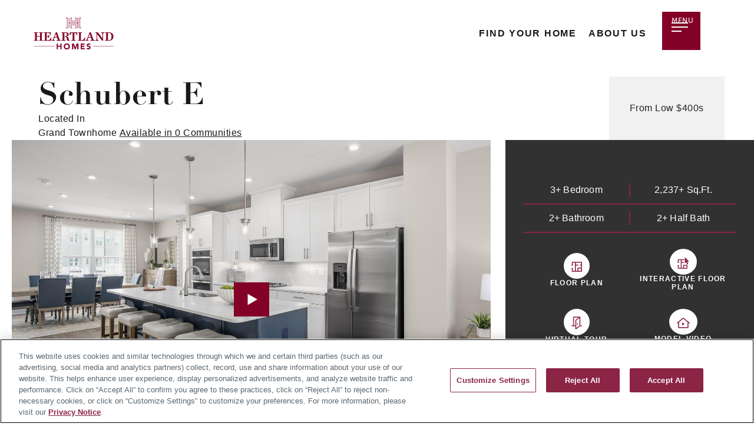

--- FILE ---
content_type: text/html; charset=utf-8
request_url: https://www.heartlandluxuryhomes.com/new-homes/our-homes/townhome/Schubert%20E/SBT0E
body_size: 14151
content:




<!DOCTYPE html>
<html lang="en" style="">
<head>
    <script src="/lib/jquery/jquery.min.js"></script>


    <!-- Facebook Pixel Code -->
    <script type="text/plain" class="optanon-category-C0004">
        !function(f,b,e,v,n,t,s){if(f.fbq)return;n=f.fbq=function(){n.callMethod?
        n.callMethod.apply(n,arguments):n.queue.push(arguments)};if(!f._fbq)f._fbq=n;
        n.push=n;n.loaded=!0;n.version='2.0';n.queue=[];t=b.createElement(e);t.async=!0;
        t.src=v;s=b.getElementsByTagName(e)[0];s.parentNode.insertBefore(t,s)}(window,
        document,'script','https://connect.facebook.net/en_US/fbevents.js');
        fbq('init',342351206449692);
        fbq('track', 'PageView');

    </script>
    <!-- End Facebook Pixel Code -->


    <!-- OneTrust Cookies Consent Notice start  -->
    <script type="text/javascript" src=https://cdn.cookielaw.org/consent/0555cf2b-2475-4770-8b69-5a1c988126e0/OtAutoBlock.js></script>
    <script src=https://cdn.cookielaw.org/scripttemplates/otSDKStub.js type="text/javascript" charset="UTF-8" data-domain-script="0555cf2b-2475-4770-8b69-5a1c988126e0"></script>
    <script type="text/javascript">
        function OptanonWrapper() { }
    </script>
    
    <!-- OneTrust Cookies Consent Notice end -->

    <meta charset="UTF-8">
    <meta name="viewport" content="width=device-width, initial-scale=1.0">
    <title>Schubert E | New Construction  | Heartland Luxury</title>
    <meta name="description" content="View The Schubert E  model available from Heartland Luxury. The Schubert E features 2237 Sq.Ft, 3 bedrooms, 2 bathrooms and much more. Click to learn more and view all our available s." />

    <meta property="adobe:builder" content="heartland">
    <meta property="adobe:report_name" content="Product page">
    <meta property="adobe:community_name">
    <meta property="adobe:community_id">
    <meta property="adobe:division" content="">
    <meta property="adobe:model_name" content="Schubert E">
    <meta property="adobe:model_id">
    <meta property="adobe:hmsn" content="SBT0E">

   
        <link rel="stylesheet" href="/js/jquery-ui-1.12.1.custom/jquery-ui.min.css" />
        <link rel="stylesheet" href="/js/jquery-ui-1.12.1.custom/jquery-ui.theme.min.css" />
        <link rel="stylesheet" href="/js/jquery-ui-1.12.1.custom/jquery-ui.structure.min.css" />
    <link rel="stylesheet" href="/js/jquery-ui-1.12.1.custom/bootstrap-multiselect.css" />

   
   
    <!-- redolive CSS start -->
    <link rel="stylesheet" href="https://use.typekit.net/ycw0hao.css">
    <link rel="stylesheet" href="/css/bootstrap.min.css">
    <link rel="stylesheet" href="/lib/bootstrap-4.3.1-dist/css/bootstrap.min.css" />
    <link rel="stylesheet" href="/css/aos.css">
    <link rel="stylesheet" href="/css/animate.min.css">
    <link rel="stylesheet" href="/css/glightbox.min.css">
    <link rel="stylesheet" href="/css/slick.css">
    <link rel="stylesheet" href="/css/style.css?v=2.2.06">
    <link rel="preconnect" href="https://fonts.googleapis.com">
    <link rel="preconnect" href="https://fonts.gstatic.com" crossorigin>
    
        <link rel="stylesheet" href="/css/style_nv.css?v=2.2.06">
    
        <link rel="stylesheet" href="/css/style_hh.css?v=2.2.06">

    <!-- redolive CSS end -->

    <!-- Google Tag Manager -->
    <script>
        (function (w, d, s, l, i) {
            w[l] = w[l] || []; w[l].push({
                'gtm.start':
                    new Date().getTime(), event: 'gtm.js'
            }); var f = d.getElementsByTagName(s)[0],
                j = d.createElement(s), dl = l != 'dataLayer' ? '&l=' + l : ''; j.async = true; j.src =
                    'https://www.googletagmanager.com/gtm.js?id=' + i + dl; f.parentNode.insertBefore(j, f);
        })(window, document, 'script', 'dataLayer', 'GTM-T9LGKTT');
    </script>
    <!-- End Google Tag Manager -->

    <script type='text/javascript'>

        //Clarity tracking code
        (function (c, l, a, r, i, t, y) {
            c[a] = c[a] || function () { (c[a].q = c[a].q || []).push(arguments) };
            t = l.createElement(r); t.async = 1; t.src = "https://www.clarity.ms/tag/" + i;
            y = l.getElementsByTagName(r)[0]; y.parentNode.insertBefore(t, y);
        })(window, document, "clarity", "script", "68vxy5ff1y");

        //Clarity tracking code for additional data
    </script>

    <script type="text/javascript">!function(T,l,y){var S=T.location,k="script",D="instrumentationKey",C="ingestionendpoint",I="disableExceptionTracking",E="ai.device.",b="toLowerCase",w="crossOrigin",N="POST",e="appInsightsSDK",t=y.name||"appInsights";(y.name||T[e])&&(T[e]=t);var n=T[t]||function(d){var g=!1,f=!1,m={initialize:!0,queue:[],sv:"5",version:2,config:d};function v(e,t){var n={},a="Browser";return n[E+"id"]=a[b](),n[E+"type"]=a,n["ai.operation.name"]=S&&S.pathname||"_unknown_",n["ai.internal.sdkVersion"]="javascript:snippet_"+(m.sv||m.version),{time:function(){var e=new Date;function t(e){var t=""+e;return 1===t.length&&(t="0"+t),t}return e.getUTCFullYear()+"-"+t(1+e.getUTCMonth())+"-"+t(e.getUTCDate())+"T"+t(e.getUTCHours())+":"+t(e.getUTCMinutes())+":"+t(e.getUTCSeconds())+"."+((e.getUTCMilliseconds()/1e3).toFixed(3)+"").slice(2,5)+"Z"}(),iKey:e,name:"Microsoft.ApplicationInsights."+e.replace(/-/g,"")+"."+t,sampleRate:100,tags:n,data:{baseData:{ver:2}}}}var h=d.url||y.src;if(h){function a(e){var t,n,a,i,r,o,s,c,u,p,l;g=!0,m.queue=[],f||(f=!0,t=h,s=function(){var e={},t=d.connectionString;if(t)for(var n=t.split(";"),a=0;a<n.length;a++){var i=n[a].split("=");2===i.length&&(e[i[0][b]()]=i[1])}if(!e[C]){var r=e.endpointsuffix,o=r?e.location:null;e[C]="https://"+(o?o+".":"")+"dc."+(r||"services.visualstudio.com")}return e}(),c=s[D]||d[D]||"",u=s[C],p=u?u+"/v2/track":d.endpointUrl,(l=[]).push((n="SDK LOAD Failure: Failed to load Application Insights SDK script (See stack for details)",a=t,i=p,(o=(r=v(c,"Exception")).data).baseType="ExceptionData",o.baseData.exceptions=[{typeName:"SDKLoadFailed",message:n.replace(/\./g,"-"),hasFullStack:!1,stack:n+"\nSnippet failed to load ["+a+"] -- Telemetry is disabled\nHelp Link: https://go.microsoft.com/fwlink/?linkid=2128109\nHost: "+(S&&S.pathname||"_unknown_")+"\nEndpoint: "+i,parsedStack:[]}],r)),l.push(function(e,t,n,a){var i=v(c,"Message"),r=i.data;r.baseType="MessageData";var o=r.baseData;return o.message='AI (Internal): 99 message:"'+("SDK LOAD Failure: Failed to load Application Insights SDK script (See stack for details) ("+n+")").replace(/\"/g,"")+'"',o.properties={endpoint:a},i}(0,0,t,p)),function(e,t){if(JSON){var n=T.fetch;if(n&&!y.useXhr)n(t,{method:N,body:JSON.stringify(e),mode:"cors"});else if(XMLHttpRequest){var a=new XMLHttpRequest;a.open(N,t),a.setRequestHeader("Content-type","application/json"),a.send(JSON.stringify(e))}}}(l,p))}function i(e,t){f||setTimeout(function(){!t&&m.core||a()},500)}var e=function(){var n=l.createElement(k);n.src=h;var e=y[w];return!e&&""!==e||"undefined"==n[w]||(n[w]=e),n.onload=i,n.onerror=a,n.onreadystatechange=function(e,t){"loaded"!==n.readyState&&"complete"!==n.readyState||i(0,t)},n}();y.ld<0?l.getElementsByTagName("head")[0].appendChild(e):setTimeout(function(){l.getElementsByTagName(k)[0].parentNode.appendChild(e)},y.ld||0)}try{m.cookie=l.cookie}catch(p){}function t(e){for(;e.length;)!function(t){m[t]=function(){var e=arguments;g||m.queue.push(function(){m[t].apply(m,e)})}}(e.pop())}var n="track",r="TrackPage",o="TrackEvent";t([n+"Event",n+"PageView",n+"Exception",n+"Trace",n+"DependencyData",n+"Metric",n+"PageViewPerformance","start"+r,"stop"+r,"start"+o,"stop"+o,"addTelemetryInitializer","setAuthenticatedUserContext","clearAuthenticatedUserContext","flush"]),m.SeverityLevel={Verbose:0,Information:1,Warning:2,Error:3,Critical:4};var s=(d.extensionConfig||{}).ApplicationInsightsAnalytics||{};if(!0!==d[I]&&!0!==s[I]){var c="onerror";t(["_"+c]);var u=T[c];T[c]=function(e,t,n,a,i){var r=u&&u(e,t,n,a,i);return!0!==r&&m["_"+c]({message:e,url:t,lineNumber:n,columnNumber:a,error:i}),r},d.autoExceptionInstrumented=!0}return m}(y.cfg);function a(){y.onInit&&y.onInit(n)}(T[t]=n).queue&&0===n.queue.length?(n.queue.push(a),n.trackPageView({})):a()}(window,document,{
src: "https://js.monitor.azure.com/scripts/b/ai.2.min.js", // The SDK URL Source
crossOrigin: "anonymous", 
cfg: { // Application Insights Configuration
    instrumentationKey: '861cf989-b4d6-4a87-acf0-4e482677db67'
}});</script>


        <meta name="facebook-domain-verification" content="kko1lsom7okd9uz8cp4itj64xfog14" />
        <link rel="canonical" href="https://www.heartlandluxuryhomes.com/new-homes/our-homes/townhome/Schubert%20E/SBT0E" />

    <style>
        body.accessible *:focus {
            outline: 1px solid red;
            outline-offset: 3px;
        }
    </style>

    <script type='text/javascript'>
        var communityStatus = "None";
    </script>
    <script src="https://www.googleoptimize.com/optimize.js?id=GTM-NLHHT2W"></script>
    <script> (function(w,d,t,r,u) { var f,n,i; w[u]=w[u]||[],f=function() { var o={ti:"26337517", enableAutoSpaTracking: true}; o.q=w[u],w[u]=new UET(o),w[u].push("pageLoad") }, n=d.createElement(t),n.src=r,n.async=1,n.onload=n.onreadystatechange=function() { var s=this.readyState; s&&s!=="loaded"&&s!=="complete"||(f(),n.onload=n.onreadystatechange=null) }, i=d.getElementsByTagName(t)[0],i.parentNode.insertBefore(n,i) }) (window,document,"script","//bat.bing.com/bat.js","uetq"); </script>


</head>
<body style="">
    <!-- Google Tag Manager (noscript) -->
    <noscript>
        <iframe src="https://www.googletagmanager.com/ns.html?id=GTM-T9LGKTT"
                height="0" width="0" style="display:none;visibility:hidden"></iframe>
        <!-- facebook (noscript) -->
        <img height="1" width="1" style="display:none"
             src="https://www.facebook.com/tr?id=342351206449692&ev=PageView&noscript=1" />
    </noscript>

     







<header id="main-header" class="main-header">
    <div class="nav-container">






<div class="logo_wrap">
    <a class="navbar-brand" href="/"><img src="/images/heartland/heartland-logo.svg" alt="Home" width="154" height="54" /></a>
</div>

        <ul class="navbar-nav main-nav">
            <li class="nav-item active">
                <a class="nav-link" href="/find-your-home">Find Your Home</a>
            </li>
            <li class="nav-item">
                    <a class="nav-link" href="/about-us">About Us</a>
            </li>
        </ul>




<script type="text/javascript">
    var recentlyViewedCount = 0;
    $(document).ready(function () {
        // Get Recently Viewed Cookie count
        var cookie = Cookies.getJSON('NVRRecent');
        if (cookie !== undefined) {
            recentlyViewedCount = cookie.Cards.length;
        }
        $('.menu-text-recent').html(recentlyViewedCount);
    });
</script>

<nav class="navbar navbar-expand-lg">
    <button id="toggler" class="navbar-toggler" type="button" data-bs-toggle="collapse" data-bs-target="#main_nav" aria-expanded="false">
        <span></span>
        <span></span>
        <span></span>
        <span></span>
        <span class="text">Menu</span>
    </button>
    <div class="collapse navbar-collapse" id="main_nav">
        <ul class="navbar-nav">
            <li class="nav-item"> 
                <a class="nav-link" href="/find-your-home">
                    <img src="/images/nv/search.svg" alt=""/>
                    Community Search
                </a>
            </li>
            <li class="nav-item">
                <a class="nav-link" href="/new-homes/our-homes">Our Homes</a>
            </li>
            <li class="nav-item">
                <a class="nav-link" href="/quick-move-in-homes">Quick Move-ins</a>
            </li>
            <li class="nav-item">
                <a class="nav-link" href="/about-us">About Us</a>
            </li>
            <li class="nav-item">
                <a class="nav-link contact-us-nav" href="/contact-us">Contact Us</a>
            </li>
        </ul>
        <div class="recently-viewed">
            <a href="/recently-viewed">
                Recently Viewed
                <span class="menu-text-recent badge">0</span>
            </a>
        </div>

    </div> 
</nav>


    </div>
</header>


<div class="home-detail">
    <section class="page-title">
        <div class="container large">
            <div class="row">
                <div class="col-12 col-lg-4">
                    <div class="title">
                        <h1>Schubert E</h1>
                        <div>
                            <span>Located In</span>
                        </div>
                        <div>
                            <span>Grand Townhome</span>
                            <a style="text-decoration:underline;" href="#communitiesNearby">Available in 0 Communities</a>
                        </div>
                    </div>
                </div>
                <div class="col-12 col-lg-8">
                    <div class="community_stats">
                        <div class="right-info grey_bg">
                            <div class="content_wrap">
                                From Low $400s
                            </div>
                        </div>
                    </div>
                </div>
            </div>
        </div>
    </section>






<section class="hero community-hero">
    <div class="container-fluid">
        <div class="row zeromargins">
            <div class="col-12 col-lg-8">
                <div id="hero-gallery" class="pswp-gallery gallery">
                        <div class="row zeromargins" style="margin-left:0px; margin-right:0px;">
                            <div class="col-12">
                                <!-- ??: If no video, then ?-->
                                <div class="img_wrap">
                                        <div id="v-tile">
                                            <button id="v-play" class="btn play_btn productVideo" style="z-index:200">
                                                <object data="/images/play-icon.svg" type="image/svg+xml" aria-label="play">
                                                </object>
                                            </button>
                                        </div>
                                        <a class="glightbox gallery-link"
                                           href="https://webassetsprdnvrsan.blob.core.windows.net/images/50dd88ed-9ef3-4813-910f-a8a78737fbd6/desktop"
                                           data-gallery="hero-gallery"
                                           data-title=""
                                           data-type="image"
                                           aria-label="https://webassetsprdnvrsan.blob.core.windows.net/images/50dd88ed-9ef3-4813-910f-a8a78737fbd6/desktop">
                                            <img class="portrait"
                                                 src="https://webassetsprdnvrsan.blob.core.windows.net/images/50dd88ed-9ef3-4813-910f-a8a78737fbd6/largeformat"
                                                 alt=""/>
                                        </a>
                                    <div class="caption overlay_bg">
                                        <p class="text-white"></p>
                                    </div>
                                </div>
                            </div>

                                    <div class="col-6 col-md-4 col-lg-6 col-xl-4">
                                        <div class="img_wrap">
                                            <a class="glightbox gallery-link"
                                               href="https://webassetsprdnvrsan.blob.core.windows.net/images/1e136412-793d-443a-aad6-d19e9ea1fc0b/desktop"
                                               data-gallery="hero-gallery"
                                               data-title=""
                                               data-type="image"
                                               aria-label="https://webassetsprdnvrsan.blob.core.windows.net/images/1e136412-793d-443a-aad6-d19e9ea1fc0b/desktop">
                                                <img class="portrait"
                                                     src="https://webassetsprdnvrsan.blob.core.windows.net/images/1e136412-793d-443a-aad6-d19e9ea1fc0b/desktop"
                                                     alt="" />
                                            </a>
                                        </div>
                                    </div>
                                    <div class="col-6 col-md-4 col-lg-6 col-xl-4">
                                        <div class="img_wrap">
                                            <a class="glightbox gallery-link"
                                               href="https://webassetsprdnvrsan.blob.core.windows.net/images/0ca60602-6228-4c53-bda9-793f6baa45d9/desktop"
                                               data-gallery="hero-gallery"
                                               data-title=""
                                               data-type="image"
                                               aria-label="https://webassetsprdnvrsan.blob.core.windows.net/images/0ca60602-6228-4c53-bda9-793f6baa45d9/desktop">
                                                <img class="portrait"
                                                     src="https://webassetsprdnvrsan.blob.core.windows.net/images/0ca60602-6228-4c53-bda9-793f6baa45d9/desktop"
                                                     alt="" />
                                            </a>
                                        </div>
                                    </div>

                                <div class="col-6 col-md-4 col-lg-6 col-xl-4">
                                    <div class="img_wrap">
                                        <a class="glightbox gallery-link"
                                           href="https://webassetsprdnvrsan.blob.core.windows.net/images/e1edbbbd-f079-4b2f-859a-0e4733536dba/desktop"
                                           data-gallery="hero-gallery"
                                           data-title=""
                                           data-type="image"
                                           aria-label="https://webassetsprdnvrsan.blob.core.windows.net/images/e1edbbbd-f079-4b2f-859a-0e4733536dba/desktop">
                                            <img class="portrait"
                                                 src="https://webassetsprdnvrsan.blob.core.windows.net/images/e1edbbbd-f079-4b2f-859a-0e4733536dba/desktop"
                                                 alt="" />
                                        </a>
                                        <a href="#" class="btn white_btn">See More Images</a>
                                    </div>
                                </div>
                                <div class="mobile-only show-lightbox">
                                    <a class="btn brand_btn outline_btn"
                                       href="https://webassetsprdnvrsan.blob.core.windows.net/images/e1edbbbd-f079-4b2f-859a-0e4733536dba/desktop"
                                       data-gallery="hero-gallery"
                                       data-title="">See More Images</a>
                                </div>

                                <div class="more-images">
                                        <a class="glightbox gallery-link"
                                           href="https://webassetsprdnvrsan.blob.core.windows.net/images/287545aa-5708-49f0-9e31-4032b6f02a4e/desktop"
                                           data-gallery="hero-gallery"
                                           data-title=""
                                           data-type="image"
                                           aria-label="https://webassetsprdnvrsan.blob.core.windows.net/images/287545aa-5708-49f0-9e31-4032b6f02a4e/desktop">
                                            <img class="portrait"
                                                 src="https://webassetsprdnvrsan.blob.core.windows.net/images/287545aa-5708-49f0-9e31-4032b6f02a4e/desktop"
                                                 alt="" />
                                        </a>
                                        <a class="glightbox gallery-link"
                                           href="https://webassetsprdnvrsan.blob.core.windows.net/images/169c86be-b8b5-4e65-9b8b-6435c05bb3be/desktop"
                                           data-gallery="hero-gallery"
                                           data-title=""
                                           data-type="image"
                                           aria-label="https://webassetsprdnvrsan.blob.core.windows.net/images/169c86be-b8b5-4e65-9b8b-6435c05bb3be/desktop">
                                            <img class="portrait"
                                                 src="https://webassetsprdnvrsan.blob.core.windows.net/images/169c86be-b8b5-4e65-9b8b-6435c05bb3be/desktop"
                                                 alt="" />
                                        </a>
                                        <a class="glightbox gallery-link"
                                           href="https://webassetsprdnvrsan.blob.core.windows.net/images/c8330929-eef2-4700-96f5-6037301b1c04/desktop"
                                           data-gallery="hero-gallery"
                                           data-title=""
                                           data-type="image"
                                           aria-label="https://webassetsprdnvrsan.blob.core.windows.net/images/c8330929-eef2-4700-96f5-6037301b1c04/desktop">
                                            <img class="portrait"
                                                 src="https://webassetsprdnvrsan.blob.core.windows.net/images/c8330929-eef2-4700-96f5-6037301b1c04/desktop"
                                                 alt="" />
                                        </a>
                                        <a class="glightbox gallery-link"
                                           href="https://webassetsprdnvrsan.blob.core.windows.net/images/c3331a88-3f30-40db-a924-b9f40e4dbd03/desktop"
                                           data-gallery="hero-gallery"
                                           data-title=""
                                           data-type="image"
                                           aria-label="https://webassetsprdnvrsan.blob.core.windows.net/images/c3331a88-3f30-40db-a924-b9f40e4dbd03/desktop">
                                            <img class="portrait"
                                                 src="https://webassetsprdnvrsan.blob.core.windows.net/images/c3331a88-3f30-40db-a924-b9f40e4dbd03/desktop"
                                                 alt="" />
                                        </a>
                                        <a class="glightbox gallery-link"
                                           href="https://webassetsprdnvrsan.blob.core.windows.net/images/c4e6c17d-2b8c-4fc5-8d4a-173fca7a328e/desktop"
                                           data-gallery="hero-gallery"
                                           data-title=""
                                           data-type="image"
                                           aria-label="https://webassetsprdnvrsan.blob.core.windows.net/images/c4e6c17d-2b8c-4fc5-8d4a-173fca7a328e/desktop">
                                            <img class="portrait"
                                                 src="https://webassetsprdnvrsan.blob.core.windows.net/images/c4e6c17d-2b8c-4fc5-8d4a-173fca7a328e/desktop"
                                                 alt="" />
                                        </a>
                                        <a class="glightbox gallery-link"
                                           href="https://webassetsprdnvrsan.blob.core.windows.net/images/fa49ff8e-426b-4a59-b2a7-a550a48d0959/desktop"
                                           data-gallery="hero-gallery"
                                           data-title=""
                                           data-type="image"
                                           aria-label="https://webassetsprdnvrsan.blob.core.windows.net/images/fa49ff8e-426b-4a59-b2a7-a550a48d0959/desktop">
                                            <img class="portrait"
                                                 src="https://webassetsprdnvrsan.blob.core.windows.net/images/fa49ff8e-426b-4a59-b2a7-a550a48d0959/desktop"
                                                 alt="" />
                                        </a>
                                        <a class="glightbox gallery-link"
                                           href="https://webassetsprdnvrsan.blob.core.windows.net/images/d0274966-f91b-4459-b57f-ec08a5f6e450/desktop"
                                           data-gallery="hero-gallery"
                                           data-title=""
                                           data-type="image"
                                           aria-label="https://webassetsprdnvrsan.blob.core.windows.net/images/d0274966-f91b-4459-b57f-ec08a5f6e450/desktop">
                                            <img class="portrait"
                                                 src="https://webassetsprdnvrsan.blob.core.windows.net/images/d0274966-f91b-4459-b57f-ec08a5f6e450/desktop"
                                                 alt="" />
                                        </a>
                                        <a class="glightbox gallery-link"
                                           href="https://webassetsprdnvrsan.blob.core.windows.net/images/233e6629-4452-4139-bd1b-43dc2a56c3d1/desktop"
                                           data-gallery="hero-gallery"
                                           data-title=""
                                           data-type="image"
                                           aria-label="https://webassetsprdnvrsan.blob.core.windows.net/images/233e6629-4452-4139-bd1b-43dc2a56c3d1/desktop">
                                            <img class="portrait"
                                                 src="https://webassetsprdnvrsan.blob.core.windows.net/images/233e6629-4452-4139-bd1b-43dc2a56c3d1/desktop"
                                                 alt="" />
                                        </a>
                                        <a class="glightbox gallery-link"
                                           href="https://webassetsprdnvrsan.blob.core.windows.net/images/a218442e-acf6-4061-9ccc-b67d49b30ef6/desktop"
                                           data-gallery="hero-gallery"
                                           data-title=""
                                           data-type="image"
                                           aria-label="https://webassetsprdnvrsan.blob.core.windows.net/images/a218442e-acf6-4061-9ccc-b67d49b30ef6/desktop">
                                            <img class="portrait"
                                                 src="https://webassetsprdnvrsan.blob.core.windows.net/images/a218442e-acf6-4061-9ccc-b67d49b30ef6/desktop"
                                                 alt="" />
                                        </a>
                                        <a class="glightbox gallery-link"
                                           href="https://webassetsprdnvrsan.blob.core.windows.net/images/e02d23ca-ba80-4569-886d-63a0dcab1bae/desktop"
                                           data-gallery="hero-gallery"
                                           data-title=""
                                           data-type="image"
                                           aria-label="https://webassetsprdnvrsan.blob.core.windows.net/images/e02d23ca-ba80-4569-886d-63a0dcab1bae/desktop">
                                            <img class="portrait"
                                                 src="https://webassetsprdnvrsan.blob.core.windows.net/images/e02d23ca-ba80-4569-886d-63a0dcab1bae/desktop"
                                                 alt="" />
                                        </a>
                                        <a class="glightbox gallery-link"
                                           href="https://webassetsprdnvrsan.blob.core.windows.net/images/29618874-9514-413b-8df9-0de9e919eef2/desktop"
                                           data-gallery="hero-gallery"
                                           data-title=""
                                           data-type="image"
                                           aria-label="https://webassetsprdnvrsan.blob.core.windows.net/images/29618874-9514-413b-8df9-0de9e919eef2/desktop">
                                            <img class="portrait"
                                                 src="https://webassetsprdnvrsan.blob.core.windows.net/images/29618874-9514-413b-8df9-0de9e919eef2/desktop"
                                                 alt="" />
                                        </a>
                                </div>
                        </div>
                </div>
            </div>
            <div class="col-12 col-lg-4">
                <div class="full-cta">
                    <div class="cta interest dark-default_bg text-center">
                        <div class="content_wrap">
                            <div class="details">                                
                                <div class="stat_line">
                                    <p>3&#x2B; Bedroom</p>
                                    <p>2,237&#x2B; Sq.Ft.</p>
                                    
                                </div>
                                <div class="stat_line">
                                    <p>2&#x2B; Bathroom</p>
                                        <p>2&#x2B; Half Bath</p>
                                </div>
                            </div>
                            <div class="icon-grid">
                                    <div class="icon center-col floorplan-download">

                                        <div class="icon_wrap floorplan-download">
                                            <a href="/new-homes/our-homes/floorplan/schubert e/SBT0E" aria-label="/new-homes/our-homes/floorplan/schubert e/SBT0E" target="_blank" class="floorplan-download"><img src="/images/nv/Icons/icon-floorplan.png" alt="floor plan" /></a>
                                        </div>

                                        <a href="/new-homes/our-homes/floorplan/schubert e/SBT0E" target="_blank" class="floorplan-download">
                                            Floor Plan
                                        </a>
                                    </div>

                                    <div class="icon center-col interactive-floorplan">

                                        <div class="icon_wrap interactive-floorplan">
                                            <a href="/new-homes/our-homes/interactive-floorplan/schubert e/SBT0E" class="interactive-floorplan" aria-label="/new-homes/our-homes/interactive-floorplan/schubert e/SBT0E" target="_blank" aria-labelledby="Interactive floor plan">
                                                <img src="/images/nv/Icons/icon-interactive-floorplan.png" alt="Interactive Floor Plan"/>
                                            </a>
                                        </div>
                                        <a href="/new-homes/our-homes/interactive-floorplan/schubert e/SBT0E" target="_blank" class="interactive-floorplan">
                                        Interactive Floor Plan</a>
                                        
                                    </div>

                                    <div class="icon center-col virtual-tour">

                                        <div class="icon_wrap virtual-tour">
                                            <a href="/new-homes/our-homes/virtual-tour/schubert e/SBT0E" aria-label="/new-homes/our-homes/virtual-tour/schubert e/SBT0E" target="_blank" class="virtual-tour"><img src="/images/nv/Icons/icon-tour.png" alt="virtual tour" /></a>
                                        </div>
                                        <a href="/new-homes/our-homes/virtual-tour/schubert e/SBT0E" target="_blank" class="virtual-tour">Virtual Tour</a>
                                    </div>
                                    <div class="icon center-col productVideo">

                                        <div class="icon_wrap productVideo">
                                            <a href="javascript:$('#v-play').trigger('click');" class="productVideo"><img src="/images/nv/Icons/icon-model-video.png" alt="model video" /></a>
                                            </div>
                                        <a href="javascript:$('#v-play').trigger('click');" class="productVideo">Model Video</a>
                                    </div>
                            </div>
                        </div>
                    </div>                    



<div id="50d5d3f6-bc5a-4678-93be-5912f28805bf" class="flex-fill">
    <div id="join" class="cta interest cta_bg text-center">
        <div class="content_wrap">
            <h2>Join Our Interest List</h2>
            <p>Stay up to date with our latest community updates.</p>
            <br/>
            <button id="expandJoin" class="btn brand_btn">
                Join Interest List
            </button>
        </div>
        <div id="expandedJoin" class="expanded-join cta_bg">
            <h2>Join Our Interest List</h2>
            <p>Stay up to date with our latest community updates. </p>





<div class="homebuying-guide">
    <form id="homebuyingForm" class="dark-form dark-form-text-white">
        <input type="hidden" id="communityId" name="communityId" />
        <div class="row">
            <div class="col-12">
                <label for="homebuyingFirstName" hidden>First Name</label>
                <input type="text" class="form-control form-field-home-buying" name="homebuyingFirstName" id="homebuyingFirstName" pattern="^(?!\s*$).+" maxlength="40" placeholder="First Name *" required>
                <div class="invalid-feedback">First Name is required</div>
            </div>
            <div class="col-12">
                <label for="homebuyingLastName" hidden>Last Name</label>
                <input type="text" class="form-control form-field-home-buying" name="homebuyingLastName" id="homebuyingLastName" pattern="^(?!\s*$).+" maxlength="40" placeholder="Last Name *" required>
                <div class="invalid-feedback">Last Name is required</div>
            </div>
            <div class="col-12">
                <label for="homebuyingEmail" hidden>Email</label>
                <input type="email" class="form-control form-field-home-buying" name="homebuyingEmail" id="homebuyingEmail" maxlength="40" placeholder="Email Address *" required pattern="^[^@\s]+@[^@\s]+\.[^@\s]+$">
                <div class="invalid-feedback">Email is required</div>
            </div>
            <div class="col-12 select-container">
                <label for="locationOfInterest" hidden>Location of Interest*</label>
                <select class="form-control form-field-home-buying" name="locationOfInterest" id="locationOfInterest" required>
                    <option value="" disabled selected>Location of Interest*</option>
                                <option class="form-control-option" value="Pittsburgh" data-email="PittsburghTeam@nvrinc.com" data-market="">PA - Pittsburgh</option>
                                <option class="form-control-option" value="Morgantown" data-email="PittsburghTeam@nvrinc.com" data-market="">WV - Morgantown</option>
                </select>
                <div class="invalid-feedback">Location of Interest is required</div>
            </div>
        </div>
        <div class="row">&nbsp;</div>
        <div class="row get-it-now-div">
            <p class="fine-print">
By providing your email and phone number, you consent to receive marketing communications via SMS, MMS, email or telephone from Heartland Homes with the option to unsubscribe at any time. Message frequency may vary. Message and data rates may apply. Reply STOP to cancel or HELP for more info. See our <a href="/privacy-notice">Privacy Notice</a> and <a href="/terms-conditions">Terms and Conditions</a>.

            </p>

            <input type="submit" id="btnGetItNow" class="btn-scheduleVisit get-it-now-btnn btn brand_btn" value="Join Interest List" />
            <div class="invalid-feedback form-message"><span class="exclaim-icon">!</span>Please fill out required fields</div>
        </div>
    </form>

    <!-- Thank You section-->
    <div id="homebuyingThankYou" class="home-buying-thank-you">
        <div class="thank-you-header">Thank You!</div>

        <!-- Thank You message,remove download option for all builders -->
        <p>We will be in touch soon with updates, community event invitations and more!</p>
    </div>
    <!-- Error Msg section -->
    <div id="homebuyingErrorMsg">
        <div class="thank-you-header">We're Sorry!</div>
        <p></p>
        <div class="thank-you-text thank-you-sub-text">
            There seems to have been a technical error submitting your information. Please give me a call and I&apos;ll help you as best I can.
        </div>
        <p></p>
        <div class="thank-you-text thank-you-sub-text">
            Lindsey<br />
        </div>
    </div>
</div>

<script>
     document.addEventListener("DOMContentLoaded", function () {       
        $("#homebuyingThankYou").hide();       
        $("#homebuyingErrorMsg").hide();
        $("#homebuyingForm").submit(function (e) {
            e.preventDefault();
            // submit the form
            submitForm(e);
        });
     });
   

    var modelId = "";
    var modelName = "";

 
        modelId = "665";
        modelName = "Schubert E";
        
    function submitForm (e) {
        e.preventDefault();

        var marketEmail = "lgoss@nvrinc.com";
        if ($('#locationOfInterest option:selected').length) {
                marketEmail = $('#locationOfInterest option:selected').data('email');
                $('#communityId').prop('value', $('#locationOfInterest option:selected').data('market'));
        }

        var homebuyingFormObject = {
            "FirstName": $("#homebuyingFirstName").val(),
            "LastName": $("#homebuyingLastName").val(),
            "Email": $("#homebuyingEmail").val(),
            "CommunityName": "",
            "IlsEmail": marketEmail,
            "Builder": "Heartland",
            "BuilderCode": "H",
            "LeadType": "Join Interest List",
            "MarketName": $("#locationOfInterest").val(),
            "SourceUrl": "https://www.heartlandluxuryhomes.com/new-homes/our-homes/townhome/Schubert%20E/SBT0E",
            "ModelInterestName": modelName,
            "Source":"H",
            "CommunityId": $("#communityId").val(),
            "ModelInterestId": modelId
        };

        $.ajax({
            url: "/Leads/PostLead",
            type: "POST",
            data: homebuyingFormObject,
            error: function (response) {
                // hide homebuying info
                $("#homebuyingInfo").hide();
                // hide the form
                $("#homebuyingForm").hide();
                // show error message
                $("#homebuyingErrorMsg").show();
            },
            success: function (response) {
                // hide homebuying info
                $("#homebuyingInfo").hide();
                // hide the form
                $("#homebuyingForm").hide();
                // show Thank You section
                $("#homebuyingThankYou").show();
            }
        });
    }
</script>

        </div>
    </div>
</div>

<script>
    $(document).ready(function() {
        $('#50d5d3f6-bc5a-4678-93be-5912f28805bf #expandJoin').on('click', function(event) {
            $('#50d5d3f6-bc5a-4678-93be-5912f28805bf #expandedJoin').toggleClass('show');
        });

        $('#50d5d3f6-bc5a-4678-93be-5912f28805bf .join-close').on('click', function(event) {
            $('#50d5d3f6-bc5a-4678-93be-5912f28805bf #expandedJoin').toggleClass('show');
        });
    });
</script>

                </div>
            </div>
        </div>
    </div>
</section>





    <div id="communityvideo">
        <div id="videoOverlay" class="video-overlay" tabindex="-1" aria-hidden="true">
            <div class="overlay-content">
                <button id="v-close" type="button" class="overlay-close" aria-label="Close Video"><span class="close-x" aria-hidden="true">x</span></button>
                <iframe id="player" class="overlay-video-tile" src="https://www.youtube-nocookie.com/embed/fLzGKo-G2_8?enablejsapi=1" frameborder="0" allowfullscreen allow='autoplay'></iframe>
            </div>
        </div>
        <script>

            window.onload = function() {
                // Load in YouTube script
                var tag = document.createElement('script');
                tag.src = "https://www.youtube.com/iframe_api";
                var firstScriptTag = document.getElementsByTagName('script')[0];
                firstScriptTag.parentNode.insertBefore(tag, firstScriptTag);
            };

            // Prepare iframe above with appropriate video
            var player;
            var scrollToVideo = localStorage.getItem('scrollToVideo');
            function onYouTubeIframeAPIReady() {
                player = new YT.Player('player', {
                    videoId: 'fLzGKo-G2_8',
                    host:'https://www.youtube-nocookie.com',
                    events: {
                        'onReady': onPlayerReady,
                        'onStateChange': onPlayerStateChange
                    }
                });
            }

            function onPlayerReady(event) {
                var playButtons = document.querySelectorAll('#v-play.btn.play_btn, #BuiltsmartPlayButton,#playme');
                playButtons.forEach(button => {
                    button.addEventListener('click', function(event) {
                        openOverlay();
                        player.playVideo();
                    });
                });

                var closeButton = document.getElementById("v-close");
                closeButton.addEventListener("click", function () {
                    closeOverlay();
                    player.stopVideo();
                });
                if (scrollToVideo === "true") {
                    localStorage.setItem('scrollToVideo', 'false');
                    openOverlay();
                    player.playVideo();
                }
            }

            // When the player hits the end of the video, close modal and put video back to start
            function onPlayerStateChange(event) {
                if (event.data == YT.PlayerState.ENDED) {
                    closeOverlay();
                    player.cueVideoByUrl("https://www.youtube-nocookie.com/v/fLzGKo-G2_8");
                }
                if (event.data == YT.PlayerState.BUFFERING) {
                    player.playVideo();
                }
            }

            //open overlay
            function openOverlay() {
                $('#videoOverlay').css('display', 'flex');
                $('.video-tile').hide();
                $('.play-btn').hide();
            }

            //close overlay
            function closeOverlay() {
                $('#videoOverlay').hide();
                $('.video-tile').show();
                $('.play-btn').show();
            }
        </script>
    </div>








<section class="overview">
    <div class="container">
        <div class="row">
            <div class="col-12 col-lg-6">
                <div class="content_wrap">
                    <h2>About the Home</h2>
                    <p>The Schubert, at the largest of the Composer II series homes, offers the space and customizing details of single-family living with the convenience of a townhome.  On the main living level, you’re greeted by an enormous and airy kitchen with a huge island perfect for entertaining.  The dining room provides space for a more formal meal while the great room is perfect for movie night evenings at home.  Up a flight of stairs designed to be elegant and functional, the upper level boasts three bedrooms, two baths, and a full sized 2nd floor laundry with extra shelf space and an optional laundry tub.  No need to worry about storage space – generous closets abound in both bedrooms.  The Owner’s Bedroom is a private retreat accented with an optional tray ceiling and featuring an enormous walk-in closet.  The Owner’s Bath boasts a soaking tub and separate shower with seat and a dual vanity for the ultimate in convenience.  Several lower level floor plans are available depending on community.</p>
                </div>                
            </div>
            <div class="col-12 col-lg-5 offset-lg-1 video-row">
                    <div style="width:fit-content">
                        <div class="video_wrap" style="max-width: 90vw;">
                            <button class="btn play_btn productVideo" id="v-play">
                                <object data="/images/play-icon.svg" type="image/svg+xml" aria-label="play">
                                </object>
                            </button>
                            <img class="portrait" src="https://img.youtube.com/vi/fLzGKo-G2_8/hqdefault.jpg" alt="video about the" />
                        </div>
                    </div>
            </div>
        </div>
    </div>
</section>






<section class="efficiency dark-default_bg">
    <div class="container">
        <div class="row">
            <div class="col-12 col-md-4 offset-md-4 mx-auto">
                <div class="content_wrap">
                    <div class="img_wrap">
                        <img src="/images/home-detail-qmis/icon-builtsmart.png" alt="" />
                    </div>
                    <h2>Peace of Mind Built In</h2>
                    <p>A better-built home enhances your life. Our whole-home approach to performance and efficiency providing you the highest levels of comfort while lowering your monthly energy costs by up to 30%.</p>
                    <a class="btn cyan_btn" href="/builtsmart">Learn More</a>
                </div>
            </div>            
        </div>
    </div>
</section>



    <section class="nearby" id="communitiesNearby">
        


<div class="container">
    <div class="row">
        <div class="col-12">
                    <h2>0 Communities With Schubert E</h2>
           
        </div>
        <div class="col-12 col-lg-5">
            <div id="carouselHouse" class="house-list carousel slide">
                <div class="carousel-inner">
                
                </div>
                <div class="carousel-nav">
                    <button class="carousel-control-prev" type="button" data-bs-target="#carouselHouse" data-bs-slide="prev">
                        <span class="carousel-control-prev-icon" aria-hidden="true" style="width:32px; height:32px;"></span>
                        <span class="visually-hidden">Previous</span>
                    </button>
                    <button class="carousel-control-next" type="button" data-bs-target="#carouselHouse" data-bs-slide="next">
                        <span class="carousel-control-next-icon" aria-hidden="true" style="width:32px; height:32px;"></span>
                        <span class="visually-hidden">Next</span>
                    </button>
                </div>
            </div>
        </div>
        <div class="col-12 col-lg-7">
            <div class="img_wrap map landscape">




<div id="searchResultsMapX" class="community-map-nearby"></div>

<script>
    var searchResults_Map = document.getElementById('searchResultsMapX');
    var searchResultsCoordinates = { lat: 40.46586, lng: -80.18608 }
     var searchResultsGrayScale = [
        {
            "featureType": "water",
            "elementType": "geometry.fill",
            "stylers": [
                {
                    "color": "#A3A4A5"
                }
            ]
        }, {
            "featureType": "landscape",
            "elementType": "geometry.fill",
            "stylers": [
                {
                    "color": "#f0f0f0"
                }
            ]
        }, {
            "featureType": "road.highway",
            "elementType": "geometry.fill",
            "stylers": [
                {
                    "visibility": "on"
                }, {
                    "color": "#bebebf"
                }
            ]
        }, {
            "featureType": "poi",
            "elementType": "geometry",
            "stylers": [
                {
                    "visibility": "off"
                }
            ]
        }, {
            "featureType": "administrative.province",
            "elementType": "labels.text.fill",
            "stylers": [
                {
                    "visibility": "on"
                }, {
                    "color": "#151515"
                }
            ]
        }, {
            "featureType": "transit.station",
            "elementType": "geometry.fill",
            "stylers": [
                {
                    "color": "#d2d2d2"
                }, {
                    "visibility": "on"
                }
            ]
        }, {
            "featureType": "poi",
            "elementType": "labels",
            "stylers": [
                {
                    "visibility": "off"
                }
            ]
        }, {
            "featureType": "water",
            "elementType": "labels.text.fill",
            "stylers": [
                {
                    "color": "#ffffff"
                }, {
                    "visibility": "on"
                }
            ]
        }, {
            "featureType": "water",
            "elementType": "labels.text.stroke",
            "stylers": [
                {
                    "color": "#66645f"
                }, {
                    "visibility": "off"
                }
            ]
        }, {
            "featureType": "road.local",
            "elementType": "geometry.fill",
            "stylers": [
                {
                    "color": "#ffffff"
                }, {
                    "visibility": "on"
                }
            ]
        }, {
            "featureType": "road.local",
            "elementType": "geometry.stroke",
            "stylers": [
                {
                    "color": "#c8c8c9"
                }, {
                    "visibility": "on"
                }
            ]
        }, {
            "featureType": "road.highway",
            "elementType": "geometry.stroke",
            "stylers": [
                {
                    "color": "#646464"
                }, {
                    "visibility": "off"
                }
            ]
        }, {
            "featureType": "road.highway.controlled_access",
            "elementType": "geometry.fill",
            "stylers": [
                {
                    "color": "#7d7d7d"
                }, {
                    "visibility": "on"
                }
            ]
        }, {
            "elementType": "labels.text.stroke",
            "stylers": [
                {
                    "color": "#ffffff"
                }
            ]
        }, {
            "featureType": "road.highway",
            "elementType": "labels",
            "stylers": [
                {
                    "visibility": "on"
                }, {
                    "saturation": -100
                }
            ]
        }, {
            "featureType": "road.highway.controlled_access",
            "elementType": "geometry.stroke",
            "stylers": [
                {
                    "color": "#7d7d7d"
                }, {
                    "visibility": "on"
                }
            ]
        }, {
            "featureType": "road.highway",
            "elementType": "geometry.fill",
            "stylers": [
                {
                    "visibility": "on"
                }, {
                    "color": "#d3d3d3"
                }
            ]
        }, {
            "featureType": "road.highway.controlled_access",
            "elementType": "geometry.fill",
            "stylers": [
                {
                    "visibility": "on"
                }, {
                    "color": "#7d7d7d"
                }
            ]
        }, {
            "featureType": "administrative.neighborhood",
            "stylers": [
                {
                    "visibility": "simplified"
                }
            ]
        }, {
            "featureType": "administrative.locality",
            "stylers": [
                {
                    "visibility": "on"
                }
            ]
        }
    ];
    var mapZoom;
mapZoom = 10;    var searchResultsIcon = "/images/nv/Icons/icon-location-pin.png";
    var searchResultsMarkerIcon = "/images/nv/Icons/icon-star-fill.png";
    var searchResultsMpcIcon = "/images/nv/Icons/icon-map-mpc-marker-nv.svg";
    var searchResultsMapIcon = "/images/nv/Icons/icon-location-pin.png";
    var communities = $(".house-list").find(".house, .house-slide");
    var markers = [];
    let searchResultsMap;

    function searchResultsMapInit(zoom) {

        searchResultsMap = new window.google.maps.Map(searchResults_Map,
            {
                center: searchResultsCoordinates,
                disableDefaultUI: true,
                styles: searchResultsGrayScale,
                streetViewControl: false,
                zoomControl: true,
                draggable: true,
                maxZoom: 21,
                minZoom: 3,
                scrollwheel: false,
                scaleControl: true,
                zoom: mapZoom,
                title: 'Locations'
            });
        if (typeof window.autoApplyFilters !== 'undefined' && window.autoApplyFilters) {
            window.applyFilters();
        } else {
            setMarkers();
        }
    }


    function setMarkers() {

        clearMarkers();
        var infoWindow = new window.google.maps.InfoWindow();
        $(communities).filter(':visible').each(function (index, element) {
            var ismpc = element.dataset.ismasterplancommunity;
            if (ismpc === "True") {
                searchResultsIcon = searchResultsMpcIcon;
            }
            else {
                searchResultsIcon = searchResultsMapIcon
            }
                var marker = new window.google.maps.Marker({
                position: { lat: parseFloat(element.dataset.lat), lng: parseFloat(element.dataset.lng) },
                icon: searchResultsIcon,
                animation: window.google.maps.Animation.DROP,
                map: searchResultsMap,
                    title: 'Location Marker'
            });

            if ($(element).closest('.communities-near-cards').css('display') === 'none') {
                marker.setMap(null);
            }
            markers.push(marker);

            var communityUrl = '/new-homes/communities/' + element.dataset.id + '/'+ element.dataset.ignorestring;
            var imageUrl = element.dataset.thumbnailUrl;
            var communityName = element.dataset.marketingName.trim();
            var cityAndState = element.dataset.cityAndState;
            var priceDisplay = element.dataset.pricedisplay;
            var contentString = 
            '<div class="container" style="max-width:300px;">' +
                '<div class="row">' +
                    '<div class="col-12 house-img">' +
                        '<div class="img_wrap">' +
                            '<a href="' + communityUrl + '">' +
                                '<h4 class="callout callout_bg" style="color:white">' + priceDisplay + '</h4>'+
                                '<img class="portrait" style="width:248px" src="' + imageUrl + '" alt="'+ communityName +'"/>' +
                            '</a>' +
                        '</div>' +
                    '</div>' +
                '</div' +
                '<div class="row">' +
                    '<a href="' + communityUrl + '">' +
                        '<div class="col-12 center-col">' +
                            '<h3 style="margin-top:8px">' + communityName + '</h3>' +
                            '<div class="house-info">' +
                                '<div class="location">' +
                                    '<p>' + cityAndState + '</p>' +
                                '</div>' +
                            '</div>' +
                        '</div>' +
                    '</a>' +
                 '</div' +
            '</div>';

            // when hovering a community, make its change marker and make it bounce
            $(element).hover(function() {
                removeFocus();
                infoWindow.setContent(contentString);
                infoWindow.open({
                    anchor: marker,
                    map: this.map,
                    shouldFocus: false
                }, marker);
                communities.each(function (index, element) {
                    var ismpc = element.dataset.ismasterplancommunity;
                    if (ismpc === "True") {
                        searchResultsIcon = searchResultsMpcIcon;
                    }
                    else {
                        searchResultsIcon = searchResultsMapIcon
                    }
                    markers[index].setIcon(searchResultsIcon);
                });
            });

            // when clicking a marker, make its community border's color orange
            window.google.maps.event.addListener(marker,
                'click',
                function() {
                    resetCommunityBorder();
                    removeFocus();
                    communities.each(function (index, element) {
                        var ismpc = element.dataset.ismasterplancommunity;
                        if (ismpc === "True") {
                            searchResultsIcon = searchResultsMpcIcon;
                        }
                        else {
                            searchResultsIcon = searchResultsMapIcon
                        }
                        markers[index].setIcon(searchResultsIcon);
                    });
                    infoWindow.setContent(contentString);
                    infoWindow.open({
                        anchor: marker,
                        map: this.map,
                        shouldFocus: false
                    }, marker);
                });
        });
    }

    // for responsive carousel
    function updateMarkers(index) {
        findFilterIndexes();
        if (index == markers.length - 1) {
            nextPage.hide();
        } else {
            nextPage.show();
        }

        if (index === 0) {
            prevPage.hide();
        } else {
            prevPage.show();
        }

        resetMarkersResponsive();
        // set the focus marker icon
        markersResponsive[index].setIcon(searchResultsIcon);
    }
    
    function removeFocus() {
        markers.forEach(function (marker) {
            marker.setIcon(searchResultsIcon);
        });
    }

    function resetMarkers() {
        markers.forEach(function (marker) {
            marker.setMap(searchResultsMap);
            marker.setIcon(searchResultsIcon);
        });
    }
    
    function clearMarkers() {
        markers.forEach(function(marker, i) {
            marker.setMap(null);
        });

        if (communities.length === markers.length) {
            markers = [];
        }
    }

    function resetCommunityBorder() {
        communities.each(function (index, element) {
            $(element).css("border", "none");
        });
    }

</script>



            </div>
        </div>
    </div>
 </div>

 <script>
    $(document).ready(function() {
        $('#carouselHouse').on('slid.bs.carousel', function () {
            setMarkers(); //_MapScroll2
        });
    });

 </script>



    </section>





    <section class="pre-footer red_bg">
        <div class="container">
            <div class="row">
                <div class="col-12">
                    <h2 class="text-center">Find Your Heartland Homes Community</h2>
                </div>
                <div class="col-6 col-md-3 offset-md-3">                    
                    <ul>
                        <li><div class="link-text"><a href="/new-homes/communities/west-virginia" >West Virginia</a></div></li>
                    </ul>
                </div>
                <div class="col-6 col-md-3">
                    <ul>
                        <li><div class="link-text"><a href="/new-homes/communities/pennsylvania" >Pennsylvania</a></div></li>
                    </ul>
                </div>
            </div>
        </div>
    </section>

        <script>
        function initMap() {
            searchResultsMapInit();

        }
        </script>
        <script async defer
                src="https://maps.googleapis.com/maps/api/js?key=AIzaSyAiQcVkOYvnohkM6oFd5PNKWbsv3M8hFeI&callback=initMap&sensor=false">
        </script>

</div>
   




   
    <footer class="dark-gray_bg extendbottom no-print">
        <div class="container">
            <div class="row">
                <div class="col-12">
                    <h2 class="text-center">About Heartland Homes</h2>
                </div>
                <div class="col-6 col-md-3">
                    <div class="col-heading">
                        <h4>Buying Resources</h4>
                    </div>
                    <ul>
                        <li>
                                <a class="link-text" href="/about-us">About Us</a>
                        </li>
                        <li><a class="link-text" href="/builtsmart">BuiltSmart Efficiency</a></li>
                        <li><a class="link-text" href="/customer-reviews">Customer Reviews</a></li>
                    </ul>
                </div>
                <div class="col-6 col-md-3">
                    <div class="col-heading">
                        <h4>Buying Options</h4>
                    </div>
                    <ul>
                        <li><a class="link-text" href="/quick-move-in-homes">Quick Move-In</a></li>
                        <li><a class="link-text" href="/model-home-investment">Model-Home Investments</a></li>
                        <li><a class="link-text" href="/find-your-home#county">Browse by County</a></li>
                        <li><a class="link-text" href="/find-your-home#city">Browse by City</a></li>
                    </ul>
                </div>
                <div class="col-6 col-md-3">
                    <div class="col-heading">
                        <h4>NVR, Inc.</h4>
                    </div>
                    <ul>
                        <li><a class="link-text" href="http://www.nvrinc.com" target="_blank">About NVR</a></li>
                        <li><a class="link-text" href="https://www.nvrmortgage.com/" target="_blank">NVR Mortgage</a></li>
                        <li><a class="link-text" href="https://www.nvrss.com/" target="_blank">NVR Settlement Services</a></li>
                        <li><a class="link-text" href="http://www.nvrcareers.com/" target="_blank">Careers</a></li>
                        <li><a class="link-text" href="https://land.nvrinc.com/" target="_blank">Sell Land</a></li>
                        <li><a class="link-text" href="https://vendors.nvrinc.com//" target="_blank">Become a Vendor</a></li>
                    </ul>
                </div>
                <div class="col-6 col-md-3">
                    <div class="col-heading">
                        <h4>Contact</h4>
                    </div>
                    <ul>
                        <li><a class="link-text" href="/contact-us">Contact Us</a></li>
                        <li>
                                    <a class="link-text" href="http://www.myheartlandluxuryhome.com/" target="_blank">Customer Care</a>
                        </li>
                    </ul>
                </div>
            </div>
            <div class="row sub-footer">
                <div class="col-12 col-md-6 hideonmobile">
                    <div class="container">
                        <div class="row" style="align-items:center; gap:10px">
                            <div class="col-1 hideonmobile" >
                            <a href="https://portal.hud.gov/hudportal/HUD?src=/program_offices/fair_housing_equal_opp" class="hideonmobile" target="_blank">
                                <img class="copyright-footer-image hideonmobile" src="/images/ryan/equal-housing.png" alt="Equal Housing" />
                                </a>
                            </div>
                            <div class="col-10 hideonmobile">
                            © 2026 Heartland Homes. All Rights Reserved.<br />Heartland Homes, an NVR, Inc. Company<br class="copyright-footer-break" />                                    
                            <br class="showonmobile" />
                            <a href="https://portal.hud.gov/hudportal/HUD?src=/program_offices/fair_housing_equal_opp" class="showonmobile" target="_blank">
                                <img class="copyright-footer-image showonmobile" src="/images/ryan/equal-housing.png" alt="Equal Housing" />
                            </a>
                            </div>
                        </div>
                    </div>

            </div>
                <div class="col-12 col-md-6 text-center-mobile">
                    <ul>
                        <li><a href="/privacy-notice">Privacy Notice</a></li>
                        <li><a href="https://www.nvrmortgage.com/CompanyStateLicenses.html" target="_blank">State Licensing Information</a></li>
                        <li><a href="/terms-conditions">Terms and Conditions</a></li>
                        <li><a href="#" onclick="$('#ot-sdk-btn').click();">Opt-Out of Targeted Advertising</a></li>
                        <li><a href="/website-accessibility">Website Accessibility</a></li>
                    </ul>
                    <button id="ot-sdk-btn" style="display:none" class="ot-sdk-show-settings"></button>
                </div>
                <div class="col-12 col-md-6 showonmobile">
                    <div class="container">
                        <div class="row" style="align-items:center; gap:10px">
                            <div class="col showonmobile text-center-mobile">
                                © 2026 Heartland Homes. All Rights Reserved.<br />Heartland Homes, an NVR, Inc. Company<br class="copyright-footer-break" />
                                <br class="showonmobile" />
                                <a href="https://portal.hud.gov/hudportal/HUD?src=/program_offices/fair_housing_equal_opp" class="showonmobile" target="_blank">
                                    <img class="copyright-footer-image showonmobile" src="/images/ryan/equal-housing.png" alt="Equal Housing" />
                                </a>
                            </div>
                        </div>
                    </div>

                </div>
            </div>
            

        </div>
    </footer>

    <!-- TODO: Rationalize the js scripts -->
    <!-- scripts from redolive index start -->
    <script src="/js/bootstrap.bundle.min.js"></script>
    <script src="/js/jquery-3.7.1.min.js"></script>
    <script src="/js/glightbox.min.js"></script>
    <script src="/js/community-hero.js"></script>
    <script src="/js/slick.min.js"></script>
    <script src="/js/main.js"></script>
    <!-- scripts from redolive index end -->


    <!-- TODO: Can we remove these scripts not used by redolive? -->
    <!-- <script src="~/lib/popper.js/umd/popper.js"></script> -->
    <!-- <script src="~/lib/bootstrap-4.3.1-dist/js/bootstrap.min.js"></script> -->
    <script src="/js/bootstrap-formhelpers-phone.js"></script>
    <!-- <script src="~/js/jquery.mobile.custom.touch.min.js"></script> -->
    <script src="/js/bootstrap-multiselect.js"></script>
    <!-- <script src="~/js/jquery-ui-1.12.1.custom/jquery-ui.min.js"></script> -->
    <script src="/lib/js-cookie/js.cookie.js"></script>

    <!-- TODO: helper.js can probably be removed once all old code retired. -->
    <script src="/js/helper.js?v=2.2.06"></script>

    

    <script>
        function add_accessible_class(e) {
            if (e.keyCode === 9) {
                window.document.body.classList.add("accessible");
                window.removeEventListener("keyup", add_accessible_class);
            }
        }
        window.addEventListener("keyup", add_accessible_class);
    </script>
    <script src="/js/focus-visible.min.js"></script>

                <script src="//assets.adobedtm.com/0c5db7a7b874/b1fc71975e33/launch-3bbca360b4cf.min.js" async></script>

   
</body>
</html>



--- FILE ---
content_type: text/html; charset=utf-8
request_url: https://www.youtube-nocookie.com/embed/fLzGKo-G2_8?enablejsapi=1
body_size: 50931
content:
<!DOCTYPE html><html lang="en" dir="ltr" data-cast-api-enabled="true"><head><meta name="viewport" content="width=device-width, initial-scale=1"><meta name="robots" content="noindex"><script nonce="xP5w0MYUvDGf52Slaoytfw">if ('undefined' == typeof Symbol || 'undefined' == typeof Symbol.iterator) {delete Array.prototype.entries;}</script><style name="www-roboto" nonce="W6GuJF9Ik8tMUI8ROPHFNw">@font-face{font-family:'Roboto';font-style:normal;font-weight:400;font-stretch:100%;src:url(//fonts.gstatic.com/s/roboto/v48/KFO7CnqEu92Fr1ME7kSn66aGLdTylUAMa3GUBHMdazTgWw.woff2)format('woff2');unicode-range:U+0460-052F,U+1C80-1C8A,U+20B4,U+2DE0-2DFF,U+A640-A69F,U+FE2E-FE2F;}@font-face{font-family:'Roboto';font-style:normal;font-weight:400;font-stretch:100%;src:url(//fonts.gstatic.com/s/roboto/v48/KFO7CnqEu92Fr1ME7kSn66aGLdTylUAMa3iUBHMdazTgWw.woff2)format('woff2');unicode-range:U+0301,U+0400-045F,U+0490-0491,U+04B0-04B1,U+2116;}@font-face{font-family:'Roboto';font-style:normal;font-weight:400;font-stretch:100%;src:url(//fonts.gstatic.com/s/roboto/v48/KFO7CnqEu92Fr1ME7kSn66aGLdTylUAMa3CUBHMdazTgWw.woff2)format('woff2');unicode-range:U+1F00-1FFF;}@font-face{font-family:'Roboto';font-style:normal;font-weight:400;font-stretch:100%;src:url(//fonts.gstatic.com/s/roboto/v48/KFO7CnqEu92Fr1ME7kSn66aGLdTylUAMa3-UBHMdazTgWw.woff2)format('woff2');unicode-range:U+0370-0377,U+037A-037F,U+0384-038A,U+038C,U+038E-03A1,U+03A3-03FF;}@font-face{font-family:'Roboto';font-style:normal;font-weight:400;font-stretch:100%;src:url(//fonts.gstatic.com/s/roboto/v48/KFO7CnqEu92Fr1ME7kSn66aGLdTylUAMawCUBHMdazTgWw.woff2)format('woff2');unicode-range:U+0302-0303,U+0305,U+0307-0308,U+0310,U+0312,U+0315,U+031A,U+0326-0327,U+032C,U+032F-0330,U+0332-0333,U+0338,U+033A,U+0346,U+034D,U+0391-03A1,U+03A3-03A9,U+03B1-03C9,U+03D1,U+03D5-03D6,U+03F0-03F1,U+03F4-03F5,U+2016-2017,U+2034-2038,U+203C,U+2040,U+2043,U+2047,U+2050,U+2057,U+205F,U+2070-2071,U+2074-208E,U+2090-209C,U+20D0-20DC,U+20E1,U+20E5-20EF,U+2100-2112,U+2114-2115,U+2117-2121,U+2123-214F,U+2190,U+2192,U+2194-21AE,U+21B0-21E5,U+21F1-21F2,U+21F4-2211,U+2213-2214,U+2216-22FF,U+2308-230B,U+2310,U+2319,U+231C-2321,U+2336-237A,U+237C,U+2395,U+239B-23B7,U+23D0,U+23DC-23E1,U+2474-2475,U+25AF,U+25B3,U+25B7,U+25BD,U+25C1,U+25CA,U+25CC,U+25FB,U+266D-266F,U+27C0-27FF,U+2900-2AFF,U+2B0E-2B11,U+2B30-2B4C,U+2BFE,U+3030,U+FF5B,U+FF5D,U+1D400-1D7FF,U+1EE00-1EEFF;}@font-face{font-family:'Roboto';font-style:normal;font-weight:400;font-stretch:100%;src:url(//fonts.gstatic.com/s/roboto/v48/KFO7CnqEu92Fr1ME7kSn66aGLdTylUAMaxKUBHMdazTgWw.woff2)format('woff2');unicode-range:U+0001-000C,U+000E-001F,U+007F-009F,U+20DD-20E0,U+20E2-20E4,U+2150-218F,U+2190,U+2192,U+2194-2199,U+21AF,U+21E6-21F0,U+21F3,U+2218-2219,U+2299,U+22C4-22C6,U+2300-243F,U+2440-244A,U+2460-24FF,U+25A0-27BF,U+2800-28FF,U+2921-2922,U+2981,U+29BF,U+29EB,U+2B00-2BFF,U+4DC0-4DFF,U+FFF9-FFFB,U+10140-1018E,U+10190-1019C,U+101A0,U+101D0-101FD,U+102E0-102FB,U+10E60-10E7E,U+1D2C0-1D2D3,U+1D2E0-1D37F,U+1F000-1F0FF,U+1F100-1F1AD,U+1F1E6-1F1FF,U+1F30D-1F30F,U+1F315,U+1F31C,U+1F31E,U+1F320-1F32C,U+1F336,U+1F378,U+1F37D,U+1F382,U+1F393-1F39F,U+1F3A7-1F3A8,U+1F3AC-1F3AF,U+1F3C2,U+1F3C4-1F3C6,U+1F3CA-1F3CE,U+1F3D4-1F3E0,U+1F3ED,U+1F3F1-1F3F3,U+1F3F5-1F3F7,U+1F408,U+1F415,U+1F41F,U+1F426,U+1F43F,U+1F441-1F442,U+1F444,U+1F446-1F449,U+1F44C-1F44E,U+1F453,U+1F46A,U+1F47D,U+1F4A3,U+1F4B0,U+1F4B3,U+1F4B9,U+1F4BB,U+1F4BF,U+1F4C8-1F4CB,U+1F4D6,U+1F4DA,U+1F4DF,U+1F4E3-1F4E6,U+1F4EA-1F4ED,U+1F4F7,U+1F4F9-1F4FB,U+1F4FD-1F4FE,U+1F503,U+1F507-1F50B,U+1F50D,U+1F512-1F513,U+1F53E-1F54A,U+1F54F-1F5FA,U+1F610,U+1F650-1F67F,U+1F687,U+1F68D,U+1F691,U+1F694,U+1F698,U+1F6AD,U+1F6B2,U+1F6B9-1F6BA,U+1F6BC,U+1F6C6-1F6CF,U+1F6D3-1F6D7,U+1F6E0-1F6EA,U+1F6F0-1F6F3,U+1F6F7-1F6FC,U+1F700-1F7FF,U+1F800-1F80B,U+1F810-1F847,U+1F850-1F859,U+1F860-1F887,U+1F890-1F8AD,U+1F8B0-1F8BB,U+1F8C0-1F8C1,U+1F900-1F90B,U+1F93B,U+1F946,U+1F984,U+1F996,U+1F9E9,U+1FA00-1FA6F,U+1FA70-1FA7C,U+1FA80-1FA89,U+1FA8F-1FAC6,U+1FACE-1FADC,U+1FADF-1FAE9,U+1FAF0-1FAF8,U+1FB00-1FBFF;}@font-face{font-family:'Roboto';font-style:normal;font-weight:400;font-stretch:100%;src:url(//fonts.gstatic.com/s/roboto/v48/KFO7CnqEu92Fr1ME7kSn66aGLdTylUAMa3OUBHMdazTgWw.woff2)format('woff2');unicode-range:U+0102-0103,U+0110-0111,U+0128-0129,U+0168-0169,U+01A0-01A1,U+01AF-01B0,U+0300-0301,U+0303-0304,U+0308-0309,U+0323,U+0329,U+1EA0-1EF9,U+20AB;}@font-face{font-family:'Roboto';font-style:normal;font-weight:400;font-stretch:100%;src:url(//fonts.gstatic.com/s/roboto/v48/KFO7CnqEu92Fr1ME7kSn66aGLdTylUAMa3KUBHMdazTgWw.woff2)format('woff2');unicode-range:U+0100-02BA,U+02BD-02C5,U+02C7-02CC,U+02CE-02D7,U+02DD-02FF,U+0304,U+0308,U+0329,U+1D00-1DBF,U+1E00-1E9F,U+1EF2-1EFF,U+2020,U+20A0-20AB,U+20AD-20C0,U+2113,U+2C60-2C7F,U+A720-A7FF;}@font-face{font-family:'Roboto';font-style:normal;font-weight:400;font-stretch:100%;src:url(//fonts.gstatic.com/s/roboto/v48/KFO7CnqEu92Fr1ME7kSn66aGLdTylUAMa3yUBHMdazQ.woff2)format('woff2');unicode-range:U+0000-00FF,U+0131,U+0152-0153,U+02BB-02BC,U+02C6,U+02DA,U+02DC,U+0304,U+0308,U+0329,U+2000-206F,U+20AC,U+2122,U+2191,U+2193,U+2212,U+2215,U+FEFF,U+FFFD;}@font-face{font-family:'Roboto';font-style:normal;font-weight:500;font-stretch:100%;src:url(//fonts.gstatic.com/s/roboto/v48/KFO7CnqEu92Fr1ME7kSn66aGLdTylUAMa3GUBHMdazTgWw.woff2)format('woff2');unicode-range:U+0460-052F,U+1C80-1C8A,U+20B4,U+2DE0-2DFF,U+A640-A69F,U+FE2E-FE2F;}@font-face{font-family:'Roboto';font-style:normal;font-weight:500;font-stretch:100%;src:url(//fonts.gstatic.com/s/roboto/v48/KFO7CnqEu92Fr1ME7kSn66aGLdTylUAMa3iUBHMdazTgWw.woff2)format('woff2');unicode-range:U+0301,U+0400-045F,U+0490-0491,U+04B0-04B1,U+2116;}@font-face{font-family:'Roboto';font-style:normal;font-weight:500;font-stretch:100%;src:url(//fonts.gstatic.com/s/roboto/v48/KFO7CnqEu92Fr1ME7kSn66aGLdTylUAMa3CUBHMdazTgWw.woff2)format('woff2');unicode-range:U+1F00-1FFF;}@font-face{font-family:'Roboto';font-style:normal;font-weight:500;font-stretch:100%;src:url(//fonts.gstatic.com/s/roboto/v48/KFO7CnqEu92Fr1ME7kSn66aGLdTylUAMa3-UBHMdazTgWw.woff2)format('woff2');unicode-range:U+0370-0377,U+037A-037F,U+0384-038A,U+038C,U+038E-03A1,U+03A3-03FF;}@font-face{font-family:'Roboto';font-style:normal;font-weight:500;font-stretch:100%;src:url(//fonts.gstatic.com/s/roboto/v48/KFO7CnqEu92Fr1ME7kSn66aGLdTylUAMawCUBHMdazTgWw.woff2)format('woff2');unicode-range:U+0302-0303,U+0305,U+0307-0308,U+0310,U+0312,U+0315,U+031A,U+0326-0327,U+032C,U+032F-0330,U+0332-0333,U+0338,U+033A,U+0346,U+034D,U+0391-03A1,U+03A3-03A9,U+03B1-03C9,U+03D1,U+03D5-03D6,U+03F0-03F1,U+03F4-03F5,U+2016-2017,U+2034-2038,U+203C,U+2040,U+2043,U+2047,U+2050,U+2057,U+205F,U+2070-2071,U+2074-208E,U+2090-209C,U+20D0-20DC,U+20E1,U+20E5-20EF,U+2100-2112,U+2114-2115,U+2117-2121,U+2123-214F,U+2190,U+2192,U+2194-21AE,U+21B0-21E5,U+21F1-21F2,U+21F4-2211,U+2213-2214,U+2216-22FF,U+2308-230B,U+2310,U+2319,U+231C-2321,U+2336-237A,U+237C,U+2395,U+239B-23B7,U+23D0,U+23DC-23E1,U+2474-2475,U+25AF,U+25B3,U+25B7,U+25BD,U+25C1,U+25CA,U+25CC,U+25FB,U+266D-266F,U+27C0-27FF,U+2900-2AFF,U+2B0E-2B11,U+2B30-2B4C,U+2BFE,U+3030,U+FF5B,U+FF5D,U+1D400-1D7FF,U+1EE00-1EEFF;}@font-face{font-family:'Roboto';font-style:normal;font-weight:500;font-stretch:100%;src:url(//fonts.gstatic.com/s/roboto/v48/KFO7CnqEu92Fr1ME7kSn66aGLdTylUAMaxKUBHMdazTgWw.woff2)format('woff2');unicode-range:U+0001-000C,U+000E-001F,U+007F-009F,U+20DD-20E0,U+20E2-20E4,U+2150-218F,U+2190,U+2192,U+2194-2199,U+21AF,U+21E6-21F0,U+21F3,U+2218-2219,U+2299,U+22C4-22C6,U+2300-243F,U+2440-244A,U+2460-24FF,U+25A0-27BF,U+2800-28FF,U+2921-2922,U+2981,U+29BF,U+29EB,U+2B00-2BFF,U+4DC0-4DFF,U+FFF9-FFFB,U+10140-1018E,U+10190-1019C,U+101A0,U+101D0-101FD,U+102E0-102FB,U+10E60-10E7E,U+1D2C0-1D2D3,U+1D2E0-1D37F,U+1F000-1F0FF,U+1F100-1F1AD,U+1F1E6-1F1FF,U+1F30D-1F30F,U+1F315,U+1F31C,U+1F31E,U+1F320-1F32C,U+1F336,U+1F378,U+1F37D,U+1F382,U+1F393-1F39F,U+1F3A7-1F3A8,U+1F3AC-1F3AF,U+1F3C2,U+1F3C4-1F3C6,U+1F3CA-1F3CE,U+1F3D4-1F3E0,U+1F3ED,U+1F3F1-1F3F3,U+1F3F5-1F3F7,U+1F408,U+1F415,U+1F41F,U+1F426,U+1F43F,U+1F441-1F442,U+1F444,U+1F446-1F449,U+1F44C-1F44E,U+1F453,U+1F46A,U+1F47D,U+1F4A3,U+1F4B0,U+1F4B3,U+1F4B9,U+1F4BB,U+1F4BF,U+1F4C8-1F4CB,U+1F4D6,U+1F4DA,U+1F4DF,U+1F4E3-1F4E6,U+1F4EA-1F4ED,U+1F4F7,U+1F4F9-1F4FB,U+1F4FD-1F4FE,U+1F503,U+1F507-1F50B,U+1F50D,U+1F512-1F513,U+1F53E-1F54A,U+1F54F-1F5FA,U+1F610,U+1F650-1F67F,U+1F687,U+1F68D,U+1F691,U+1F694,U+1F698,U+1F6AD,U+1F6B2,U+1F6B9-1F6BA,U+1F6BC,U+1F6C6-1F6CF,U+1F6D3-1F6D7,U+1F6E0-1F6EA,U+1F6F0-1F6F3,U+1F6F7-1F6FC,U+1F700-1F7FF,U+1F800-1F80B,U+1F810-1F847,U+1F850-1F859,U+1F860-1F887,U+1F890-1F8AD,U+1F8B0-1F8BB,U+1F8C0-1F8C1,U+1F900-1F90B,U+1F93B,U+1F946,U+1F984,U+1F996,U+1F9E9,U+1FA00-1FA6F,U+1FA70-1FA7C,U+1FA80-1FA89,U+1FA8F-1FAC6,U+1FACE-1FADC,U+1FADF-1FAE9,U+1FAF0-1FAF8,U+1FB00-1FBFF;}@font-face{font-family:'Roboto';font-style:normal;font-weight:500;font-stretch:100%;src:url(//fonts.gstatic.com/s/roboto/v48/KFO7CnqEu92Fr1ME7kSn66aGLdTylUAMa3OUBHMdazTgWw.woff2)format('woff2');unicode-range:U+0102-0103,U+0110-0111,U+0128-0129,U+0168-0169,U+01A0-01A1,U+01AF-01B0,U+0300-0301,U+0303-0304,U+0308-0309,U+0323,U+0329,U+1EA0-1EF9,U+20AB;}@font-face{font-family:'Roboto';font-style:normal;font-weight:500;font-stretch:100%;src:url(//fonts.gstatic.com/s/roboto/v48/KFO7CnqEu92Fr1ME7kSn66aGLdTylUAMa3KUBHMdazTgWw.woff2)format('woff2');unicode-range:U+0100-02BA,U+02BD-02C5,U+02C7-02CC,U+02CE-02D7,U+02DD-02FF,U+0304,U+0308,U+0329,U+1D00-1DBF,U+1E00-1E9F,U+1EF2-1EFF,U+2020,U+20A0-20AB,U+20AD-20C0,U+2113,U+2C60-2C7F,U+A720-A7FF;}@font-face{font-family:'Roboto';font-style:normal;font-weight:500;font-stretch:100%;src:url(//fonts.gstatic.com/s/roboto/v48/KFO7CnqEu92Fr1ME7kSn66aGLdTylUAMa3yUBHMdazQ.woff2)format('woff2');unicode-range:U+0000-00FF,U+0131,U+0152-0153,U+02BB-02BC,U+02C6,U+02DA,U+02DC,U+0304,U+0308,U+0329,U+2000-206F,U+20AC,U+2122,U+2191,U+2193,U+2212,U+2215,U+FEFF,U+FFFD;}</style><script name="www-roboto" nonce="xP5w0MYUvDGf52Slaoytfw">if (document.fonts && document.fonts.load) {document.fonts.load("400 10pt Roboto", "E"); document.fonts.load("500 10pt Roboto", "E");}</script><link rel="stylesheet" href="/s/player/b95b0e7a/www-player.css" name="www-player" nonce="W6GuJF9Ik8tMUI8ROPHFNw"><link rel="stylesheet" href="/s/embeds/eaa3d07e/embed_ui_css.css" name="embed-ui" nonce="W6GuJF9Ik8tMUI8ROPHFNw"><style nonce="W6GuJF9Ik8tMUI8ROPHFNw">html {overflow: hidden;}body {font: 12px Roboto, Arial, sans-serif; background-color: #000; color: #fff; height: 100%; width: 100%; overflow: hidden; position: absolute; margin: 0; padding: 0;}#player {width: 100%; height: 100%;}h1 {text-align: center; color: #fff;}h3 {margin-top: 6px; margin-bottom: 3px;}.player-unavailable {position: absolute; top: 0; left: 0; right: 0; bottom: 0; padding: 25px; font-size: 13px; background: url(/img/meh7.png) 50% 65% no-repeat;}.player-unavailable .message {text-align: left; margin: 0 -5px 15px; padding: 0 5px 14px; border-bottom: 1px solid #888; font-size: 19px; font-weight: normal;}.player-unavailable a {color: #167ac6; text-decoration: none;}</style><script nonce="xP5w0MYUvDGf52Slaoytfw">var ytcsi={gt:function(n){n=(n||"")+"data_";return ytcsi[n]||(ytcsi[n]={tick:{},info:{},gel:{preLoggedGelInfos:[]}})},now:window.performance&&window.performance.timing&&window.performance.now&&window.performance.timing.navigationStart?function(){return window.performance.timing.navigationStart+window.performance.now()}:function(){return(new Date).getTime()},tick:function(l,t,n){var ticks=ytcsi.gt(n).tick;var v=t||ytcsi.now();if(ticks[l]){ticks["_"+l]=ticks["_"+l]||[ticks[l]];ticks["_"+l].push(v)}ticks[l]=
v},info:function(k,v,n){ytcsi.gt(n).info[k]=v},infoGel:function(p,n){ytcsi.gt(n).gel.preLoggedGelInfos.push(p)},setStart:function(t,n){ytcsi.tick("_start",t,n)}};
(function(w,d){function isGecko(){if(!w.navigator)return false;try{if(w.navigator.userAgentData&&w.navigator.userAgentData.brands&&w.navigator.userAgentData.brands.length){var brands=w.navigator.userAgentData.brands;var i=0;for(;i<brands.length;i++)if(brands[i]&&brands[i].brand==="Firefox")return true;return false}}catch(e){setTimeout(function(){throw e;})}if(!w.navigator.userAgent)return false;var ua=w.navigator.userAgent;return ua.indexOf("Gecko")>0&&ua.toLowerCase().indexOf("webkit")<0&&ua.indexOf("Edge")<
0&&ua.indexOf("Trident")<0&&ua.indexOf("MSIE")<0}ytcsi.setStart(w.performance?w.performance.timing.responseStart:null);var isPrerender=(d.visibilityState||d.webkitVisibilityState)=="prerender";var vName=!d.visibilityState&&d.webkitVisibilityState?"webkitvisibilitychange":"visibilitychange";if(isPrerender){var startTick=function(){ytcsi.setStart();d.removeEventListener(vName,startTick)};d.addEventListener(vName,startTick,false)}if(d.addEventListener)d.addEventListener(vName,function(){ytcsi.tick("vc")},
false);if(isGecko()){var isHidden=(d.visibilityState||d.webkitVisibilityState)=="hidden";if(isHidden)ytcsi.tick("vc")}var slt=function(el,t){setTimeout(function(){var n=ytcsi.now();el.loadTime=n;if(el.slt)el.slt()},t)};w.__ytRIL=function(el){if(!el.getAttribute("data-thumb"))if(w.requestAnimationFrame)w.requestAnimationFrame(function(){slt(el,0)});else slt(el,16)}})(window,document);
</script><script nonce="xP5w0MYUvDGf52Slaoytfw">var ytcfg={d:function(){return window.yt&&yt.config_||ytcfg.data_||(ytcfg.data_={})},get:function(k,o){return k in ytcfg.d()?ytcfg.d()[k]:o},set:function(){var a=arguments;if(a.length>1)ytcfg.d()[a[0]]=a[1];else{var k;for(k in a[0])ytcfg.d()[k]=a[0][k]}}};
ytcfg.set({"CLIENT_CANARY_STATE":"none","DEVICE":"cbr\u003dChrome\u0026cbrand\u003dapple\u0026cbrver\u003d131.0.0.0\u0026ceng\u003dWebKit\u0026cengver\u003d537.36\u0026cos\u003dMacintosh\u0026cosver\u003d10_15_7\u0026cplatform\u003dDESKTOP","EVENT_ID":"wI1waarqDPSt6QLH_t_QBg","EXPERIMENT_FLAGS":{"ab_det_apm":true,"ab_det_el_h":true,"ab_det_em_inj":true,"ab_l_sig_st":true,"ab_l_sig_st_e":true,"action_companion_center_align_description":true,"allow_skip_networkless":true,"always_send_and_write":true,"att_web_record_metrics":true,"attmusi":true,"c3_enable_button_impression_logging":true,"c3_watch_page_component":true,"cancel_pending_navs":true,"clean_up_manual_attribution_header":true,"config_age_report_killswitch":true,"cow_optimize_idom_compat":true,"csi_config_handling_infra":true,"csi_on_gel":true,"delhi_mweb_colorful_sd":true,"delhi_mweb_colorful_sd_v2":true,"deprecate_csi_has_info":true,"deprecate_pair_servlet_enabled":true,"desktop_sparkles_light_cta_button":true,"disable_cached_masthead_data":true,"disable_child_node_auto_formatted_strings":true,"disable_log_to_visitor_layer":true,"disable_pacf_logging_for_memory_limited_tv":true,"embeds_desktoff_nonmobile_eligible":true,"embeds_desktoff_nonmobile_enabled":true,"embeds_desktop_enable_volume_slider":true,"embeds_enable_eid_enforcement_for_youtube":true,"embeds_enable_info_panel_dismissal":true,"embeds_enable_pfp_always_unbranded":true,"embeds_muted_autoplay_sound_fix":true,"embeds_serve_es6_client":true,"embeds_web_nwl_disable_nocookie":true,"embeds_web_updated_shorts_definition_fix":true,"enable_active_view_display_ad_renderer_web_home":true,"enable_ad_disclosure_banner_a11y_fix":true,"enable_chips_shelf_view_model_fully_reactive":true,"enable_client_creator_goal_ticker_bar_revamp":true,"enable_client_only_wiz_direct_reactions":true,"enable_client_sli_logging":true,"enable_client_streamz_web":true,"enable_client_ve_spec":true,"enable_cloud_save_error_popup_after_retry":true,"enable_dai_sdf_h5_preroll":true,"enable_datasync_id_header_in_web_vss_pings":true,"enable_default_mono_cta_migration_web_client":true,"enable_docked_chat_messages":true,"enable_entity_store_from_dependency_injection":true,"enable_inline_muted_playback_on_web_search":true,"enable_inline_muted_playback_on_web_search_for_vdc":true,"enable_inline_muted_playback_on_web_search_for_vdcb":true,"enable_is_mini_app_page_active_bugfix":true,"enable_logging_first_user_action_after_game_ready":true,"enable_ltc_param_fetch_from_innertube":true,"enable_masthead_mweb_padding_fix":true,"enable_menu_renderer_button_in_mweb_hclr":true,"enable_mini_app_command_handler_mweb_fix":true,"enable_mini_app_iframe_loaded_logging":true,"enable_mini_guide_downloads_item":true,"enable_mixed_direction_formatted_strings":true,"enable_mweb_keyboard_shortcuts":true,"enable_mweb_livestream_ui_update":true,"enable_mweb_new_caption_language_picker":true,"enable_names_handles_account_switcher":true,"enable_network_request_logging_on_game_events":true,"enable_new_paid_product_placement":true,"enable_obtaining_ppn_query_param":true,"enable_open_in_new_tab_icon_for_short_dr_for_desktop_search":true,"enable_open_yt_content":true,"enable_origin_query_parameter_bugfix":true,"enable_pause_ads_on_ytv_html5":true,"enable_payments_purchase_manager":true,"enable_pdp_icon_prefetch":true,"enable_pl_r_si_fa":true,"enable_place_pivot_url":true,"enable_playable_a11y_label_with_badge_text":true,"enable_pv_screen_modern_text":true,"enable_removing_navbar_title_on_hashtag_page_mweb":true,"enable_resetting_scroll_position_on_flow_change":true,"enable_rta_manager":true,"enable_sdf_companion_h5":true,"enable_sdf_dai_h5_midroll":true,"enable_sdf_h5_endemic_mid_post_roll":true,"enable_sdf_on_h5_unplugged_vod_midroll":true,"enable_sdf_shorts_player_bytes_h5":true,"enable_sdk_performance_network_logging":true,"enable_sending_unwrapped_game_audio_as_serialized_metadata":true,"enable_sfv_effect_pivot_url":true,"enable_shorts_new_carousel":true,"enable_skip_ad_guidance_prompt":true,"enable_skippable_ads_for_unplugged_ad_pod":true,"enable_smearing_expansion_dai":true,"enable_third_party_info":true,"enable_time_out_messages":true,"enable_timeline_view_modern_transcript_fe":true,"enable_video_display_compact_button_group_for_desktop_search":true,"enable_web_home_top_landscape_image_layout_level_click":true,"enable_web_tiered_gel":true,"enable_window_constrained_buy_flow_dialog":true,"enable_wiz_queue_effect_and_on_init_initial_runs":true,"enable_ypc_spinners":true,"enable_yt_ata_iframe_authuser":true,"export_networkless_options":true,"export_player_version_to_ytconfig":true,"fill_single_video_with_notify_to_lasr":true,"fix_ad_miniplayer_controls_rendering":true,"fix_ads_tracking_for_swf_config_deprecation_mweb":true,"h5_companion_enable_adcpn_macro_substitution_for_click_pings":true,"h5_inplayer_enable_adcpn_macro_substitution_for_click_pings":true,"h5_reset_cache_and_filter_before_update_masthead":true,"hide_channel_creation_title_for_mweb":true,"high_ccv_client_side_caching_h5":true,"html5_log_trigger_events_with_debug_data":true,"html5_ssdai_enable_media_end_cue_range":true,"il_attach_cache_limit":true,"il_use_view_model_logging_context":true,"is_browser_support_for_webcam_streaming":true,"json_condensed_response":true,"kev_adb_pg":true,"kevlar_gel_error_routing":true,"kevlar_watch_cinematics":true,"live_chat_enable_controller_extraction":true,"live_chat_enable_rta_manager":true,"live_chat_increased_min_height":true,"log_click_with_layer_from_element_in_command_handler":true,"log_errors_through_nwl_on_retry":true,"mdx_enable_privacy_disclosure_ui":true,"mdx_load_cast_api_bootstrap_script":true,"medium_progress_bar_modification":true,"migrate_remaining_web_ad_badges_to_innertube":true,"mobile_account_menu_refresh":true,"mweb_a11y_enable_player_controls_invisible_toggle":true,"mweb_account_linking_noapp":true,"mweb_after_render_to_scheduler":true,"mweb_allow_modern_search_suggest_behavior":true,"mweb_animated_actions":true,"mweb_app_upsell_button_direct_to_app":true,"mweb_big_progress_bar":true,"mweb_c3_disable_carve_out":true,"mweb_c3_disable_carve_out_keep_external_links":true,"mweb_c3_enable_adaptive_signals":true,"mweb_c3_endscreen":true,"mweb_c3_endscreen_v2":true,"mweb_c3_library_page_enable_recent_shelf":true,"mweb_c3_remove_web_navigation_endpoint_data":true,"mweb_c3_use_canonical_from_player_response":true,"mweb_cinematic_watch":true,"mweb_command_handler":true,"mweb_delay_watch_initial_data":true,"mweb_disable_searchbar_scroll":true,"mweb_enable_click_to_play_pause":true,"mweb_enable_fine_scrubbing_for_recs":true,"mweb_enable_keto_batch_player_fullscreen":true,"mweb_enable_keto_batch_player_progress_bar":true,"mweb_enable_keto_batch_player_tooltips":true,"mweb_enable_lockup_view_model_for_ucp":true,"mweb_enable_mix_panel_title_metadata":true,"mweb_enable_more_drawer":true,"mweb_enable_optional_fullscreen_landscape_locking":true,"mweb_enable_overlay_touch_manager":true,"mweb_enable_premium_carve_out_fix":true,"mweb_enable_refresh_detection":true,"mweb_enable_search_imp":true,"mweb_enable_sequence_signal":true,"mweb_enable_shorts_pivot_button":true,"mweb_enable_shorts_video_preload":true,"mweb_enable_skippables_on_jio_phone":true,"mweb_enable_storyboards":true,"mweb_enable_two_line_title_on_shorts":true,"mweb_enable_varispeed_controller":true,"mweb_enable_warm_channel_requests":true,"mweb_enable_watch_feed_infinite_scroll":true,"mweb_enable_wrapped_unplugged_pause_membership_dialog_renderer":true,"mweb_filter_video_format_in_webfe":true,"mweb_fix_livestream_seeking":true,"mweb_fix_monitor_visibility_after_render":true,"mweb_fix_section_list_continuation_item_renderers":true,"mweb_force_ios_fallback_to_native_control":true,"mweb_fp_auto_fullscreen":true,"mweb_fullscreen_controls":true,"mweb_fullscreen_controls_action_buttons":true,"mweb_fullscreen_watch_system":true,"mweb_home_reactive_shorts":true,"mweb_innertube_search_command":true,"mweb_lang_in_html":true,"mweb_like_button_synced_with_entities":true,"mweb_logo_use_home_page_ve":true,"mweb_module_decoration":true,"mweb_native_control_in_faux_fullscreen_shared":true,"mweb_panel_container_inert":true,"mweb_player_control_on_hover":true,"mweb_player_delhi_dtts":true,"mweb_player_settings_use_bottom_sheet":true,"mweb_player_show_previous_next_buttons_in_playlist":true,"mweb_player_skip_no_op_state_changes":true,"mweb_player_user_select_none":true,"mweb_playlist_engagement_panel":true,"mweb_progress_bar_seek_on_mouse_click":true,"mweb_pull_2_full":true,"mweb_pull_2_full_enable_touch_handlers":true,"mweb_schedule_warm_watch_response":true,"mweb_searchbox_legacy_navigation":true,"mweb_see_fewer_shorts":true,"mweb_sheets_ui_refresh":true,"mweb_shorts_comments_panel_id_change":true,"mweb_shorts_early_continuation":true,"mweb_show_ios_smart_banner":true,"mweb_show_sign_in_button_from_header":true,"mweb_use_server_url_on_startup":true,"mweb_watch_captions_enable_auto_translate":true,"mweb_watch_captions_set_default_size":true,"mweb_watch_stop_scheduler_on_player_response":true,"mweb_watchfeed_big_thumbnails":true,"mweb_yt_searchbox":true,"networkless_logging":true,"no_client_ve_attach_unless_shown":true,"nwl_send_from_memory_when_online":true,"pageid_as_header_web":true,"playback_settings_use_switch_menu":true,"player_controls_autonav_fix":true,"player_controls_skip_double_signal_update":true,"player_controls_volume_controls_use_player_props":true,"polymer_bad_build_labels":true,"polymer_verifiy_app_state":true,"qoe_send_and_write":true,"remove_chevron_from_ad_disclosure_banner_h5":true,"remove_masthead_channel_banner_on_refresh":true,"remove_slot_id_exited_trigger_for_dai_in_player_slot_expire":true,"replace_client_url_parsing_with_server_signal":true,"service_worker_enabled":true,"service_worker_push_enabled":true,"service_worker_push_home_page_prompt":true,"service_worker_push_watch_page_prompt":true,"shell_load_gcf":true,"shorten_initial_gel_batch_timeout":true,"should_use_yt_voice_endpoint_in_kaios":true,"skip_invalid_ytcsi_ticks":true,"skip_setting_info_in_csi_data_object":true,"smarter_ve_dedupping":true,"speedmaster_no_seek":true,"start_client_gcf_mweb":true,"stop_handling_click_for_non_rendering_overlay_layout":true,"suppress_error_204_logging":true,"synced_panel_scrolling_controller":true,"use_event_time_ms_header":true,"use_fifo_for_networkless":true,"use_player_abuse_bg_library":true,"use_request_time_ms_header":true,"use_session_based_sampling":true,"use_thumbnail_overlay_time_status_renderer_for_live_badge":true,"use_ts_visibilitylogger":true,"vss_final_ping_send_and_write":true,"vss_playback_use_send_and_write":true,"web_adaptive_repeat_ase":true,"web_always_load_chat_support":true,"web_animated_like":true,"web_api_url":true,"web_autonav_allow_off_by_default":true,"web_button_vm_refactor_disabled":true,"web_c3_log_app_init_finish":true,"web_csi_action_sampling_enabled":true,"web_dedupe_ve_grafting":true,"web_disable_backdrop_filter":true,"web_enable_ab_rsp_cl":true,"web_enable_course_icon_update":true,"web_enable_error_204":true,"web_enable_horizontal_video_attributes_section":true,"web_fix_segmented_like_dislike_undefined":true,"web_gcf_hashes_innertube":true,"web_gel_timeout_cap":true,"web_metadata_carousel_elref_bugfix":true,"web_parent_target_for_sheets":true,"web_persist_server_autonav_state_on_client":true,"web_playback_associated_log_ctt":true,"web_playback_associated_ve":true,"web_prefetch_preload_video":true,"web_progress_bar_draggable":true,"web_resizable_advertiser_banner_on_masthead_safari_fix":true,"web_scheduler_auto_init":true,"web_shorts_just_watched_on_channel_and_pivot_study":true,"web_shorts_just_watched_overlay":true,"web_shorts_pivot_button_view_model_reactive":true,"web_update_panel_visibility_logging_fix":true,"web_video_attribute_view_model_a11y_fix":true,"web_watch_controls_state_signals":true,"web_wiz_attributed_string":true,"web_yt_config_context":true,"webfe_mweb_watch_microdata":true,"webfe_watch_shorts_canonical_url_fix":true,"webpo_exit_on_net_err":true,"wiz_diff_overwritable":true,"wiz_memoize_stamper_items":true,"woffle_used_state_report":true,"wpo_gel_strz":true,"ytcp_paper_tooltip_use_scoped_owner_root":true,"H5_async_logging_delay_ms":30000.0,"attention_logging_scroll_throttle":500.0,"autoplay_pause_by_lact_sampling_fraction":0.0,"cinematic_watch_effect_opacity":0.4,"log_window_onerror_fraction":0.1,"speedmaster_playback_rate":2.0,"tv_pacf_logging_sample_rate":0.01,"web_attention_logging_scroll_throttle":500.0,"web_load_prediction_threshold":0.1,"web_navigation_prediction_threshold":0.1,"web_pbj_log_warning_rate":0.0,"web_system_health_fraction":0.01,"ytidb_transaction_ended_event_rate_limit":0.02,"active_time_update_interval_ms":10000,"att_init_delay":500,"autoplay_pause_by_lact_sec":0,"botguard_async_snapshot_timeout_ms":3000,"check_navigator_accuracy_timeout_ms":0,"cinematic_watch_css_filter_blur_strength":40,"cinematic_watch_fade_out_duration":500,"close_webview_delay_ms":100,"cloud_save_game_data_rate_limit_ms":3000,"compression_disable_point":10,"custom_active_view_tos_timeout_ms":3600000,"embeds_widget_poll_interval_ms":0,"gel_min_batch_size":3,"gel_queue_timeout_max_ms":60000,"get_async_timeout_ms":60000,"hide_cta_for_home_web_video_ads_animate_in_time":2,"html5_byterate_soft_cap":0,"initial_gel_batch_timeout":2000,"max_body_size_to_compress":500000,"max_prefetch_window_sec_for_livestream_optimization":10,"min_prefetch_offset_sec_for_livestream_optimization":20,"mini_app_container_iframe_src_update_delay_ms":0,"multiple_preview_news_duration_time":11000,"mweb_c3_toast_duration_ms":5000,"mweb_deep_link_fallback_timeout_ms":10000,"mweb_delay_response_received_actions":100,"mweb_fp_dpad_rate_limit_ms":0,"mweb_fp_dpad_watch_title_clamp_lines":0,"mweb_history_manager_cache_size":100,"mweb_ios_fullscreen_playback_transition_delay_ms":500,"mweb_ios_fullscreen_system_pause_epilson_ms":0,"mweb_override_response_store_expiration_ms":0,"mweb_shorts_early_continuation_trigger_threshold":4,"mweb_w2w_max_age_seconds":0,"mweb_watch_captions_default_size":2,"neon_dark_launch_gradient_count":0,"network_polling_interval":30000,"play_click_interval_ms":30000,"play_ping_interval_ms":10000,"prefetch_comments_ms_after_video":0,"send_config_hash_timer":0,"service_worker_push_logged_out_prompt_watches":-1,"service_worker_push_prompt_cap":-1,"service_worker_push_prompt_delay_microseconds":3888000000000,"show_mini_app_ad_frequency_cap_ms":300000,"slow_compressions_before_abandon_count":4,"speedmaster_cancellation_movement_dp":10,"speedmaster_touch_activation_ms":500,"web_attention_logging_throttle":500,"web_foreground_heartbeat_interval_ms":28000,"web_gel_debounce_ms":10000,"web_logging_max_batch":100,"web_max_tracing_events":50,"web_tracing_session_replay":0,"wil_icon_max_concurrent_fetches":9999,"ytidb_remake_db_retries":3,"ytidb_reopen_db_retries":3,"WebClientReleaseProcessCritical__youtube_embeds_client_version_override":"","WebClientReleaseProcessCritical__youtube_embeds_web_client_version_override":"","WebClientReleaseProcessCritical__youtube_mweb_client_version_override":"","debug_forced_internalcountrycode":"","embeds_web_synth_ch_headers_banned_urls_regex":"","enable_web_media_service":"DISABLED","il_payload_scraping":"","live_chat_unicode_emoji_json_url":"https://www.gstatic.com/youtube/img/emojis/emojis-svg-9.json","mweb_deep_link_feature_tag_suffix":"11268432","mweb_enable_shorts_innertube_player_prefetch_trigger":"NONE","mweb_fp_dpad":"home,search,browse,channel,create_channel,experiments,settings,trending,oops,404,paid_memberships,sponsorship,premium,shorts","mweb_fp_dpad_linear_navigation":"","mweb_fp_dpad_linear_navigation_visitor":"","mweb_fp_dpad_visitor":"","mweb_preload_video_by_player_vars":"","mweb_sign_in_button_style":"STYLE_SUGGESTIVE_AVATAR","place_pivot_triggering_container_alternate":"","place_pivot_triggering_counterfactual_container_alternate":"","search_ui_mweb_searchbar_restyle":"DEFAULT","service_worker_push_force_notification_prompt_tag":"1","service_worker_scope":"/","suggest_exp_str":"","web_client_version_override":"","kevlar_command_handler_command_banlist":[],"mini_app_ids_without_game_ready":["UgkxHHtsak1SC8mRGHMZewc4HzeAY3yhPPmJ","Ugkx7OgzFqE6z_5Mtf4YsotGfQNII1DF_RBm"],"web_op_signal_type_banlist":[],"web_tracing_enabled_spans":["event","command"]},"GAPI_HINT_PARAMS":"m;/_/scs/abc-static/_/js/k\u003dgapi.gapi.en.FZb77tO2YW4.O/d\u003d1/rs\u003dAHpOoo8lqavmo6ayfVxZovyDiP6g3TOVSQ/m\u003d__features__","GAPI_HOST":"https://apis.google.com","GAPI_LOCALE":"en_US","GL":"US","HL":"en","HTML_DIR":"ltr","HTML_LANG":"en","INNERTUBE_API_KEY":"AIzaSyAO_FJ2SlqU8Q4STEHLGCilw_Y9_11qcW8","INNERTUBE_API_VERSION":"v1","INNERTUBE_CLIENT_NAME":"WEB_EMBEDDED_PLAYER","INNERTUBE_CLIENT_VERSION":"2.20260116.01.00","INNERTUBE_CONTEXT":{"client":{"hl":"en","gl":"US","remoteHost":"3.134.88.65","deviceMake":"Apple","deviceModel":"","visitorData":"CgtESURVY01xeFBpYyjAm8LLBjIKCgJVUxIEGgAgRQ%3D%3D","userAgent":"Mozilla/5.0 (Macintosh; Intel Mac OS X 10_15_7) AppleWebKit/537.36 (KHTML, like Gecko) Chrome/131.0.0.0 Safari/537.36; ClaudeBot/1.0; +claudebot@anthropic.com),gzip(gfe)","clientName":"WEB_EMBEDDED_PLAYER","clientVersion":"2.20260116.01.00","osName":"Macintosh","osVersion":"10_15_7","originalUrl":"https://www.youtube-nocookie.com/embed/fLzGKo-G2_8?enablejsapi\u003d1","platform":"DESKTOP","clientFormFactor":"UNKNOWN_FORM_FACTOR","configInfo":{"appInstallData":"[base64]%3D"},"browserName":"Chrome","browserVersion":"131.0.0.0","acceptHeader":"text/html,application/xhtml+xml,application/xml;q\u003d0.9,image/webp,image/apng,*/*;q\u003d0.8,application/signed-exchange;v\u003db3;q\u003d0.9","deviceExperimentId":"ChxOelU1TnpjeU9EUXlPRGN6T0RrNU5EYzFNUT09EMCbwssGGMCbwssG","rolloutToken":"CNrz0t3WsKPPMBDy3sj3mpySAxjy3sj3mpySAw%3D%3D"},"user":{"lockedSafetyMode":false},"request":{"useSsl":true},"clickTracking":{"clickTrackingParams":"IhMIqsrI95qckgMV9FZaCh1H/xdq"},"thirdParty":{"embeddedPlayerContext":{"embeddedPlayerEncryptedContext":"AD5ZzFRnKyKfWtwLsZ7pYp6MgiqlnHxwsSLpeOx0cJV3KzIP9pyNQyMcJ7deFElARbw5HWtygLeYOiyT4NL9g09oR6Ju8v-YHvCT1yko8AnshfAmnT4XXSlhmRzXkphOW6h-faXJfyi5UhBE3wN7Mc_z3JQpQcPaj6d6vBK2PoCYvAxyGgiCpjbvhwpNETdOuq3Z","ancestorOriginsSupported":false}}},"INNERTUBE_CONTEXT_CLIENT_NAME":56,"INNERTUBE_CONTEXT_CLIENT_VERSION":"2.20260116.01.00","INNERTUBE_CONTEXT_GL":"US","INNERTUBE_CONTEXT_HL":"en","LATEST_ECATCHER_SERVICE_TRACKING_PARAMS":{"client.name":"WEB_EMBEDDED_PLAYER","client.jsfeat":"2021"},"LOGGED_IN":false,"PAGE_BUILD_LABEL":"youtube.embeds.web_20260116_01_RC00","PAGE_CL":856990104,"SERVER_NAME":"WebFE","VISITOR_DATA":"CgtESURVY01xeFBpYyjAm8LLBjIKCgJVUxIEGgAgRQ%3D%3D","WEB_PLAYER_CONTEXT_CONFIGS":{"WEB_PLAYER_CONTEXT_CONFIG_ID_EMBEDDED_PLAYER":{"rootElementId":"movie_player","jsUrl":"/s/player/b95b0e7a/player_embed.vflset/en_US/base.js","cssUrl":"/s/player/b95b0e7a/www-player.css","contextId":"WEB_PLAYER_CONTEXT_CONFIG_ID_EMBEDDED_PLAYER","eventLabel":"embedded","contentRegion":"US","hl":"en_US","hostLanguage":"en","innertubeApiKey":"AIzaSyAO_FJ2SlqU8Q4STEHLGCilw_Y9_11qcW8","innertubeApiVersion":"v1","innertubeContextClientVersion":"2.20260116.01.00","device":{"brand":"apple","model":"","browser":"Chrome","browserVersion":"131.0.0.0","os":"Macintosh","osVersion":"10_15_7","platform":"DESKTOP","interfaceName":"WEB_EMBEDDED_PLAYER","interfaceVersion":"2.20260116.01.00"},"serializedExperimentIds":"24004644,51010235,51063643,51098299,51204329,51222973,51340662,51349914,51353393,51366423,51389629,51404808,51404810,51458176,51459425,51484222,51489567,51490331,51500051,51505436,51530495,51534669,51560386,51565116,51566373,51578632,51583567,51583821,51585555,51586118,51605258,51605395,51609829,51611457,51615067,51619500,51620867,51621065,51622845,51626154,51632249,51637029,51638932,51648336,51656216,51666850,51672162,51678202,51681662,51683502,51684301,51684307,51690848,51691590,51693511,51693995,51696107,51696619,51697032,51700777,51705183,51707621,51709243,51711227,51711298,51712601,51713237,51714463,51717190,51719411,51719589,51719628,51729218,51735452,51737133,51737660,51738919,51741220,51742829,51742878,51743156,51744562","serializedExperimentFlags":"H5_async_logging_delay_ms\u003d30000.0\u0026PlayerWeb__h5_enable_advisory_rating_restrictions\u003dtrue\u0026a11y_h5_associate_survey_question\u003dtrue\u0026ab_det_apm\u003dtrue\u0026ab_det_el_h\u003dtrue\u0026ab_det_em_inj\u003dtrue\u0026ab_l_sig_st\u003dtrue\u0026ab_l_sig_st_e\u003dtrue\u0026action_companion_center_align_description\u003dtrue\u0026ad_pod_disable_companion_persist_ads_quality\u003dtrue\u0026add_stmp_logs_for_voice_boost\u003dtrue\u0026allow_autohide_on_paused_videos\u003dtrue\u0026allow_drm_override\u003dtrue\u0026allow_live_autoplay\u003dtrue\u0026allow_poltergust_autoplay\u003dtrue\u0026allow_skip_networkless\u003dtrue\u0026allow_vp9_1080p_mq_enc\u003dtrue\u0026always_cache_redirect_endpoint\u003dtrue\u0026always_send_and_write\u003dtrue\u0026annotation_module_vast_cards_load_logging_fraction\u003d0.0\u0026assign_drm_family_by_format\u003dtrue\u0026att_web_record_metrics\u003dtrue\u0026attention_logging_scroll_throttle\u003d500.0\u0026attmusi\u003dtrue\u0026autoplay_time\u003d10000\u0026autoplay_time_for_fullscreen\u003d-1\u0026autoplay_time_for_music_content\u003d-1\u0026bg_vm_reinit_threshold\u003d7200000\u0026blocked_packages_for_sps\u003d[]\u0026botguard_async_snapshot_timeout_ms\u003d3000\u0026captions_url_add_ei\u003dtrue\u0026check_navigator_accuracy_timeout_ms\u003d0\u0026clean_up_manual_attribution_header\u003dtrue\u0026compression_disable_point\u003d10\u0026cow_optimize_idom_compat\u003dtrue\u0026csi_config_handling_infra\u003dtrue\u0026csi_on_gel\u003dtrue\u0026custom_active_view_tos_timeout_ms\u003d3600000\u0026dash_manifest_version\u003d5\u0026debug_bandaid_hostname\u003d\u0026debug_bandaid_port\u003d0\u0026debug_sherlog_username\u003d\u0026delhi_fast_follow_autonav_toggle\u003dtrue\u0026delhi_modern_player_default_thumbnail_percentage\u003d0.0\u0026delhi_modern_player_faster_autohide_delay_ms\u003d2000\u0026delhi_modern_player_pause_thumbnail_percentage\u003d0.6\u0026delhi_modern_web_player_blending_mode\u003d\u0026delhi_modern_web_player_disable_frosted_glass\u003dtrue\u0026delhi_modern_web_player_horizontal_volume_controls\u003dtrue\u0026delhi_modern_web_player_lhs_volume_controls\u003dtrue\u0026delhi_modern_web_player_responsive_compact_controls_threshold\u003d0\u0026deprecate_22\u003dtrue\u0026deprecate_csi_has_info\u003dtrue\u0026deprecate_delay_ping\u003dtrue\u0026deprecate_pair_servlet_enabled\u003dtrue\u0026desktop_sparkles_light_cta_button\u003dtrue\u0026disable_av1_setting\u003dtrue\u0026disable_branding_context\u003dtrue\u0026disable_cached_masthead_data\u003dtrue\u0026disable_channel_id_check_for_suspended_channels\u003dtrue\u0026disable_child_node_auto_formatted_strings\u003dtrue\u0026disable_lifa_for_supex_users\u003dtrue\u0026disable_log_to_visitor_layer\u003dtrue\u0026disable_mdx_connection_in_mdx_module_for_music_web\u003dtrue\u0026disable_pacf_logging_for_memory_limited_tv\u003dtrue\u0026disable_reduced_fullscreen_autoplay_countdown_for_minors\u003dtrue\u0026disable_reel_item_watch_format_filtering\u003dtrue\u0026disable_threegpp_progressive_formats\u003dtrue\u0026disable_touch_events_on_skip_button\u003dtrue\u0026edge_encryption_fill_primary_key_version\u003dtrue\u0026embeds_desktop_enable_volume_slider\u003dtrue\u0026embeds_enable_info_panel_dismissal\u003dtrue\u0026embeds_enable_move_set_center_crop_to_public\u003dtrue\u0026embeds_enable_per_video_embed_config\u003dtrue\u0026embeds_enable_pfp_always_unbranded\u003dtrue\u0026embeds_web_lite_mode\u003d1\u0026embeds_web_nwl_disable_nocookie\u003dtrue\u0026embeds_web_synth_ch_headers_banned_urls_regex\u003d\u0026enable_active_view_display_ad_renderer_web_home\u003dtrue\u0026enable_active_view_lr_shorts_video\u003dtrue\u0026enable_active_view_web_shorts_video\u003dtrue\u0026enable_ad_cpn_macro_substitution_for_click_pings\u003dtrue\u0026enable_ad_disclosure_banner_a11y_fix\u003dtrue\u0026enable_app_promo_endcap_eml_on_tablet\u003dtrue\u0026enable_batched_cross_device_pings_in_gel_fanout\u003dtrue\u0026enable_cast_for_web_unplugged\u003dtrue\u0026enable_cast_on_music_web\u003dtrue\u0026enable_cipher_for_manifest_urls\u003dtrue\u0026enable_cleanup_masthead_autoplay_hack_fix\u003dtrue\u0026enable_client_creator_goal_ticker_bar_revamp\u003dtrue\u0026enable_client_only_wiz_direct_reactions\u003dtrue\u0026enable_client_page_id_header_for_first_party_pings\u003dtrue\u0026enable_client_sli_logging\u003dtrue\u0026enable_client_ve_spec\u003dtrue\u0026enable_cta_banner_on_unplugged_lr\u003dtrue\u0026enable_custom_playhead_parsing\u003dtrue\u0026enable_dai_sdf_h5_preroll\u003dtrue\u0026enable_datasync_id_header_in_web_vss_pings\u003dtrue\u0026enable_default_mono_cta_migration_web_client\u003dtrue\u0026enable_dsa_ad_badge_for_action_endcap_on_android\u003dtrue\u0026enable_dsa_ad_badge_for_action_endcap_on_ios\u003dtrue\u0026enable_entity_store_from_dependency_injection\u003dtrue\u0026enable_error_corrections_infocard_web_client\u003dtrue\u0026enable_error_corrections_infocards_icon_web\u003dtrue\u0026enable_inline_muted_playback_on_web_search\u003dtrue\u0026enable_inline_muted_playback_on_web_search_for_vdc\u003dtrue\u0026enable_inline_muted_playback_on_web_search_for_vdcb\u003dtrue\u0026enable_kabuki_comments_on_shorts\u003ddisabled\u0026enable_ltc_param_fetch_from_innertube\u003dtrue\u0026enable_mixed_direction_formatted_strings\u003dtrue\u0026enable_modern_skip_button_on_web\u003dtrue\u0026enable_mweb_keyboard_shortcuts\u003dtrue\u0026enable_mweb_livestream_ui_update\u003dtrue\u0026enable_new_paid_product_placement\u003dtrue\u0026enable_open_in_new_tab_icon_for_short_dr_for_desktop_search\u003dtrue\u0026enable_out_of_stock_text_all_surfaces\u003dtrue\u0026enable_paid_content_overlay_bugfix\u003dtrue\u0026enable_pause_ads_on_ytv_html5\u003dtrue\u0026enable_pl_r_si_fa\u003dtrue\u0026enable_policy_based_hqa_filter_in_watch_server\u003dtrue\u0026enable_progres_commands_lr_feeds\u003dtrue\u0026enable_progress_commands_lr_shorts\u003dtrue\u0026enable_publishing_region_param_in_sus\u003dtrue\u0026enable_pv_screen_modern_text\u003dtrue\u0026enable_rpr_token_on_ltl_lookup\u003dtrue\u0026enable_sdf_companion_h5\u003dtrue\u0026enable_sdf_dai_h5_midroll\u003dtrue\u0026enable_sdf_h5_endemic_mid_post_roll\u003dtrue\u0026enable_sdf_on_h5_unplugged_vod_midroll\u003dtrue\u0026enable_sdf_shorts_player_bytes_h5\u003dtrue\u0026enable_server_driven_abr\u003dtrue\u0026enable_server_driven_abr_for_backgroundable\u003dtrue\u0026enable_server_driven_abr_url_generation\u003dtrue\u0026enable_server_driven_readahead\u003dtrue\u0026enable_skip_ad_guidance_prompt\u003dtrue\u0026enable_skip_to_next_messaging\u003dtrue\u0026enable_skippable_ads_for_unplugged_ad_pod\u003dtrue\u0026enable_smart_skip_player_controls_shown_on_web\u003dtrue\u0026enable_smart_skip_player_controls_shown_on_web_increased_triggering_sensitivity\u003dtrue\u0026enable_smart_skip_speedmaster_on_web\u003dtrue\u0026enable_smearing_expansion_dai\u003dtrue\u0026enable_split_screen_ad_baseline_experience_endemic_live_h5\u003dtrue\u0026enable_third_party_info\u003dtrue\u0026enable_to_call_playready_backend_directly\u003dtrue\u0026enable_unified_action_endcap_on_web\u003dtrue\u0026enable_video_display_compact_button_group_for_desktop_search\u003dtrue\u0026enable_voice_boost_feature\u003dtrue\u0026enable_vp9_appletv5_on_server\u003dtrue\u0026enable_watch_server_rejected_formats_logging\u003dtrue\u0026enable_web_home_top_landscape_image_layout_level_click\u003dtrue\u0026enable_web_media_session_metadata_fix\u003dtrue\u0026enable_web_premium_varispeed_upsell\u003dtrue\u0026enable_web_tiered_gel\u003dtrue\u0026enable_wiz_queue_effect_and_on_init_initial_runs\u003dtrue\u0026enable_yt_ata_iframe_authuser\u003dtrue\u0026enable_ytv_csdai_vp9\u003dtrue\u0026export_networkless_options\u003dtrue\u0026export_player_version_to_ytconfig\u003dtrue\u0026fill_live_request_config_in_ustreamer_config\u003dtrue\u0026fill_single_video_with_notify_to_lasr\u003dtrue\u0026filter_vb_without_non_vb_equivalents\u003dtrue\u0026filter_vp9_for_live_dai\u003dtrue\u0026fix_ad_miniplayer_controls_rendering\u003dtrue\u0026fix_ads_tracking_for_swf_config_deprecation_mweb\u003dtrue\u0026fix_h5_toggle_button_a11y\u003dtrue\u0026fix_survey_color_contrast_on_destop\u003dtrue\u0026fix_toggle_button_role_for_ad_components\u003dtrue\u0026fresca_polling_delay_override\u003d0\u0026gab_return_sabr_ssdai_config\u003dtrue\u0026gel_min_batch_size\u003d3\u0026gel_queue_timeout_max_ms\u003d60000\u0026gvi_channel_client_screen\u003dtrue\u0026h5_companion_enable_adcpn_macro_substitution_for_click_pings\u003dtrue\u0026h5_enable_ad_mbs\u003dtrue\u0026h5_inplayer_enable_adcpn_macro_substitution_for_click_pings\u003dtrue\u0026h5_reset_cache_and_filter_before_update_masthead\u003dtrue\u0026heatseeker_decoration_threshold\u003d0.0\u0026hfr_dropped_framerate_fallback_threshold\u003d0\u0026hide_cta_for_home_web_video_ads_animate_in_time\u003d2\u0026high_ccv_client_side_caching_h5\u003dtrue\u0026hls_use_new_codecs_string_api\u003dtrue\u0026html5_ad_timeout_ms\u003d0\u0026html5_adaptation_step_count\u003d0\u0026html5_ads_preroll_lock_timeout_delay_ms\u003d15000\u0026html5_allow_multiview_tile_preload\u003dtrue\u0026html5_allow_preloading_with_idle_only_network_for_sabr\u003dtrue\u0026html5_allow_video_keyframe_without_audio\u003dtrue\u0026html5_apply_constraints_in_client_for_sabr\u003dtrue\u0026html5_apply_min_failures\u003dtrue\u0026html5_apply_start_time_within_ads_for_ssdai_transitions\u003dtrue\u0026html5_atr_disable_force_fallback\u003dtrue\u0026html5_att_playback_timeout_ms\u003d30000\u0026html5_attach_num_random_bytes_to_bandaid\u003d0\u0026html5_attach_po_token_to_bandaid\u003dtrue\u0026html5_autonav_cap_idle_secs\u003d0\u0026html5_autonav_quality_cap\u003d720\u0026html5_autoplay_default_quality_cap\u003d0\u0026html5_auxiliary_estimate_weight\u003d0.0\u0026html5_av1_ordinal_cap\u003d0\u0026html5_bandaid_attach_content_po_token\u003dtrue\u0026html5_block_pip_safari_delay\u003d0\u0026html5_bypass_contention_secs\u003d0.0\u0026html5_byterate_soft_cap\u003d0\u0026html5_check_for_idle_network_interval_ms\u003d1000\u0026html5_chipset_soft_cap\u003d8192\u0026html5_clamp_invalid_seek_to_min_seekable_time\u003dtrue\u0026html5_consume_all_buffered_bytes_one_poll\u003dtrue\u0026html5_continuous_goodput_probe_interval_ms\u003d0\u0026html5_d6de4_cloud_project_number\u003d868618676952\u0026html5_d6de4_defer_timeout_ms\u003d0\u0026html5_debug_data_log_probability\u003d0.0\u0026html5_decode_to_texture_cap\u003dtrue\u0026html5_default_ad_gain\u003d0.5\u0026html5_default_av1_threshold\u003d0\u0026html5_default_quality_cap\u003d0\u0026html5_defer_fetch_att_ms\u003d0\u0026html5_delayed_retry_count\u003d1\u0026html5_delayed_retry_delay_ms\u003d5000\u0026html5_deprecate_adservice\u003dtrue\u0026html5_deprecate_manifestful_fallback\u003dtrue\u0026html5_deprecate_video_tag_pool\u003dtrue\u0026html5_desktop_vr180_allow_panning\u003dtrue\u0026html5_df_downgrade_thresh\u003d0.6\u0026html5_disable_client_autonav_cap_for_onesie\u003dtrue\u0026html5_disable_loop_range_for_shorts_ads\u003dtrue\u0026html5_disable_move_pssh_to_moov\u003dtrue\u0026html5_disable_non_contiguous\u003dtrue\u0026html5_disable_peak_shave_for_onesie\u003dtrue\u0026html5_disable_ustreamer_constraint_for_sabr\u003dtrue\u0026html5_disable_web_safari_dai\u003dtrue\u0026html5_displayed_frame_rate_downgrade_threshold\u003d45\u0026html5_drm_byterate_soft_cap\u003d0\u0026html5_drm_check_all_key_error_states\u003dtrue\u0026html5_drm_cpi_license_key\u003dtrue\u0026html5_drm_live_byterate_soft_cap\u003d0\u0026html5_early_media_for_sharper_shorts\u003dtrue\u0026html5_enable_ac3\u003dtrue\u0026html5_enable_audio_track_stickiness\u003dtrue\u0026html5_enable_audio_track_stickiness_phase_two\u003dtrue\u0026html5_enable_caption_changes_for_mosaic\u003dtrue\u0026html5_enable_composite_embargo\u003dtrue\u0026html5_enable_d6de4\u003dtrue\u0026html5_enable_d6de4_cold_start_and_error\u003dtrue\u0026html5_enable_d6de4_idle_priority_job\u003dtrue\u0026html5_enable_drc\u003dtrue\u0026html5_enable_drc_toggle_api\u003dtrue\u0026html5_enable_eac3\u003dtrue\u0026html5_enable_embedded_player_visibility_signals\u003dtrue\u0026html5_enable_oduc\u003dtrue\u0026html5_enable_sabr_format_selection\u003dtrue\u0026html5_enable_sabr_from_watch_server\u003dtrue\u0026html5_enable_sabr_host_fallback\u003dtrue\u0026html5_enable_sabr_vod_streaming_xhr\u003dtrue\u0026html5_enable_server_driven_request_cancellation\u003dtrue\u0026html5_enable_sps_retry_backoff_metadata_requests\u003dtrue\u0026html5_enable_ssdai_transition_with_only_enter_cuerange\u003dtrue\u0026html5_enable_triggering_cuepoint_for_slot\u003dtrue\u0026html5_enable_tvos_dash\u003dtrue\u0026html5_enable_tvos_encrypted_vp9\u003dtrue\u0026html5_enable_widevine_for_alc\u003dtrue\u0026html5_enable_widevine_for_fast_linear\u003dtrue\u0026html5_encourage_array_coalescing\u003dtrue\u0026html5_fill_default_mosaic_audio_track_id\u003dtrue\u0026html5_fix_multi_audio_offline_playback\u003dtrue\u0026html5_fixed_media_duration_for_request\u003d0\u0026html5_force_sabr_from_watch_server_for_dfss\u003dtrue\u0026html5_forward_click_tracking_params_on_reload\u003dtrue\u0026html5_gapless_ad_autoplay_on_video_to_ad_only\u003dtrue\u0026html5_gapless_ended_transition_buffer_ms\u003d200\u0026html5_gapless_handoff_close_end_long_rebuffer_cfl\u003dtrue\u0026html5_gapless_handoff_close_end_long_rebuffer_delay_ms\u003d0\u0026html5_gapless_loop_seek_offset_in_milli\u003d0\u0026html5_gapless_slow_seek_cfl\u003dtrue\u0026html5_gapless_slow_seek_delay_ms\u003d0\u0026html5_gapless_slow_start_delay_ms\u003d0\u0026html5_generate_content_po_token\u003dtrue\u0026html5_generate_session_po_token\u003dtrue\u0026html5_gl_fps_threshold\u003d0\u0026html5_hard_cap_max_vertical_resolution_for_shorts\u003d0\u0026html5_hdcp_probing_stream_url\u003d\u0026html5_head_miss_secs\u003d0.0\u0026html5_hfr_quality_cap\u003d0\u0026html5_high_res_logging_percent\u003d1.0\u0026html5_hopeless_secs\u003d0\u0026html5_huli_ssdai_use_playback_state\u003dtrue\u0026html5_idle_rate_limit_ms\u003d0\u0026html5_ignore_sabrseek_during_adskip\u003dtrue\u0026html5_innertube_heartbeats_for_fairplay\u003dtrue\u0026html5_innertube_heartbeats_for_playready\u003dtrue\u0026html5_innertube_heartbeats_for_widevine\u003dtrue\u0026html5_jumbo_mobile_subsegment_readahead_target\u003d3.0\u0026html5_jumbo_ull_nonstreaming_mffa_ms\u003d4000\u0026html5_jumbo_ull_subsegment_readahead_target\u003d1.3\u0026html5_kabuki_drm_live_51_default_off\u003dtrue\u0026html5_license_constraint_delay\u003d5000\u0026html5_live_abr_head_miss_fraction\u003d0.0\u0026html5_live_abr_repredict_fraction\u003d0.0\u0026html5_live_chunk_readahead_proxima_override\u003d0\u0026html5_live_low_latency_bandwidth_window\u003d0.0\u0026html5_live_normal_latency_bandwidth_window\u003d0.0\u0026html5_live_quality_cap\u003d0\u0026html5_live_ultra_low_latency_bandwidth_window\u003d0.0\u0026html5_liveness_drift_chunk_override\u003d0\u0026html5_liveness_drift_proxima_override\u003d0\u0026html5_log_audio_abr\u003dtrue\u0026html5_log_experiment_id_from_player_response_to_ctmp\u003d\u0026html5_log_first_ssdai_requests_killswitch\u003dtrue\u0026html5_log_rebuffer_events\u003d5\u0026html5_log_trigger_events_with_debug_data\u003dtrue\u0026html5_log_vss_extra_lr_cparams_freq\u003d\u0026html5_long_rebuffer_jiggle_cmt_delay_ms\u003d0\u0026html5_long_rebuffer_threshold_ms\u003d30000\u0026html5_manifestless_unplugged\u003dtrue\u0026html5_manifestless_vp9_otf\u003dtrue\u0026html5_max_buffer_health_for_downgrade_prop\u003d0.0\u0026html5_max_buffer_health_for_downgrade_secs\u003d0.0\u0026html5_max_byterate\u003d0\u0026html5_max_discontinuity_rewrite_count\u003d0\u0026html5_max_drift_per_track_secs\u003d0.0\u0026html5_max_headm_for_streaming_xhr\u003d0\u0026html5_max_live_dvr_window_plus_margin_secs\u003d46800.0\u0026html5_max_quality_sel_upgrade\u003d0\u0026html5_max_redirect_response_length\u003d8192\u0026html5_max_selectable_quality_ordinal\u003d0\u0026html5_max_vertical_resolution\u003d0\u0026html5_maximum_readahead_seconds\u003d0.0\u0026html5_media_fullscreen\u003dtrue\u0026html5_media_time_weight_prop\u003d0.0\u0026html5_min_failures_to_delay_retry\u003d3\u0026html5_min_media_duration_for_append_prop\u003d0.0\u0026html5_min_media_duration_for_cabr_slice\u003d0.01\u0026html5_min_playback_advance_for_steady_state_secs\u003d0\u0026html5_min_quality_ordinal\u003d0\u0026html5_min_readbehind_cap_secs\u003d60\u0026html5_min_readbehind_secs\u003d0\u0026html5_min_seconds_between_format_selections\u003d0.0\u0026html5_min_selectable_quality_ordinal\u003d0\u0026html5_min_startup_buffered_media_duration_for_live_secs\u003d0.0\u0026html5_min_startup_buffered_media_duration_secs\u003d1.2\u0026html5_min_startup_duration_live_secs\u003d0.25\u0026html5_min_underrun_buffered_pre_steady_state_ms\u003d0\u0026html5_min_upgrade_health_secs\u003d0.0\u0026html5_minimum_readahead_seconds\u003d0.0\u0026html5_mock_content_binding_for_session_token\u003d\u0026html5_move_disable_airplay\u003dtrue\u0026html5_no_placeholder_rollbacks\u003dtrue\u0026html5_non_onesie_attach_po_token\u003dtrue\u0026html5_offline_download_timeout_retry_limit\u003d4\u0026html5_offline_failure_retry_limit\u003d2\u0026html5_offline_playback_position_sync\u003dtrue\u0026html5_offline_prevent_redownload_downloaded_video\u003dtrue\u0026html5_onesie_audio_only_playback\u003dtrue\u0026html5_onesie_check_timeout\u003dtrue\u0026html5_onesie_defer_content_loader_ms\u003d0\u0026html5_onesie_live_ttl_secs\u003d8\u0026html5_onesie_prewarm_interval_ms\u003d0\u0026html5_onesie_prewarm_max_lact_ms\u003d0\u0026html5_onesie_redirector_timeout_ms\u003d0\u0026html5_onesie_send_streamer_context\u003dtrue\u0026html5_onesie_use_signed_onesie_ustreamer_config\u003dtrue\u0026html5_onesie_verbose_timing\u003dtrue\u0026html5_override_micro_discontinuities_threshold_ms\u003d-1\u0026html5_paced_poll_min_health_ms\u003d0\u0026html5_paced_poll_ms\u003d0\u0026html5_pause_on_nonforeground_platform_errors\u003dtrue\u0026html5_peak_shave\u003dtrue\u0026html5_perf_cap_override_sticky\u003dtrue\u0026html5_performance_cap_floor\u003d360\u0026html5_perserve_av1_perf_cap\u003dtrue\u0026html5_picture_in_picture_logging_onresize_ratio\u003d0.0\u0026html5_platform_max_buffer_health_oversend_duration_secs\u003d0.0\u0026html5_platform_minimum_readahead_seconds\u003d0.0\u0026html5_platform_whitelisted_for_frame_accurate_seeks\u003dtrue\u0026html5_player_att_initial_delay_ms\u003d3000\u0026html5_player_att_retry_delay_ms\u003d1500\u0026html5_player_autonav_logging\u003dtrue\u0026html5_player_dynamic_bottom_gradient\u003dtrue\u0026html5_player_min_build_cl\u003d-1\u0026html5_player_preload_ad_fix\u003dtrue\u0026html5_post_interrupt_readahead\u003d20\u0026html5_prefer_language_over_codec\u003dtrue\u0026html5_prefer_server_bwe3\u003dtrue\u0026html5_preload_before_initial_seek_with_sabr\u003dtrue\u0026html5_preload_wait_time_secs\u003d0.0\u0026html5_probe_primary_delay_base_ms\u003d0\u0026html5_process_all_encrypted_events\u003dtrue\u0026html5_publish_all_cuepoints\u003dtrue\u0026html5_qoe_proto_mock_length\u003d0\u0026html5_query_sw_secure_crypto_for_android\u003dtrue\u0026html5_random_playback_cap\u003d0\u0026html5_record_is_offline_on_playback_attempt_start\u003dtrue\u0026html5_record_ump_timing\u003dtrue\u0026html5_reload_by_kabuki_app\u003dtrue\u0026html5_remove_command_triggered_companions\u003dtrue\u0026html5_remove_not_servable_check_killswitch\u003dtrue\u0026html5_report_fatal_drm_restricted_error_killswitch\u003dtrue\u0026html5_report_slow_ads_as_error\u003dtrue\u0026html5_repredict_interval_ms\u003d0\u0026html5_request_only_hdr_or_sdr_keys\u003dtrue\u0026html5_request_size_max_kb\u003d0\u0026html5_request_size_min_kb\u003d0\u0026html5_reseek_after_time_jump_cfl\u003dtrue\u0026html5_reseek_after_time_jump_delay_ms\u003d0\u0026html5_reset_backoff_on_user_seek\u003dtrue\u0026html5_resource_bad_status_delay_scaling\u003d1.5\u0026html5_restrict_streaming_xhr_on_sqless_requests\u003dtrue\u0026html5_retry_downloads_for_expiration\u003dtrue\u0026html5_retry_on_drm_key_error\u003dtrue\u0026html5_retry_on_drm_unavailable\u003dtrue\u0026html5_retry_quota_exceeded_via_seek\u003dtrue\u0026html5_return_playback_if_already_preloaded\u003dtrue\u0026html5_sabr_enable_server_xtag_selection\u003dtrue\u0026html5_sabr_fetch_on_idle_network_preloaded_players\u003dtrue\u0026html5_sabr_force_max_network_interruption_duration_ms\u003d0\u0026html5_sabr_ignore_skipad_before_completion\u003dtrue\u0026html5_sabr_live_timing\u003dtrue\u0026html5_sabr_log_server_xtag_selection_onesie_mismatch\u003dtrue\u0026html5_sabr_min_media_bytes_factor_to_append_for_stream\u003d0.0\u0026html5_sabr_non_streaming_xhr_soft_cap\u003d0\u0026html5_sabr_non_streaming_xhr_vod_request_cancellation_timeout_ms\u003d0\u0026html5_sabr_report_partial_segment_estimated_duration\u003dtrue\u0026html5_sabr_report_request_cancellation_info\u003dtrue\u0026html5_sabr_request_limit_per_period\u003d20\u0026html5_sabr_request_limit_per_period_for_low_latency\u003d50\u0026html5_sabr_request_limit_per_period_for_ultra_low_latency\u003d20\u0026html5_sabr_request_on_constraint\u003dtrue\u0026html5_sabr_skip_client_audio_init_selection\u003dtrue\u0026html5_sabr_unused_bloat_size_bytes\u003d0\u0026html5_samsung_kant_limit_max_bitrate\u003d0\u0026html5_seek_jiggle_cmt_delay_ms\u003d8000\u0026html5_seek_new_elem_delay_ms\u003d12000\u0026html5_seek_new_elem_shorts_delay_ms\u003d2000\u0026html5_seek_new_media_element_shorts_reuse_cfl\u003dtrue\u0026html5_seek_new_media_element_shorts_reuse_delay_ms\u003d0\u0026html5_seek_new_media_source_shorts_reuse_cfl\u003dtrue\u0026html5_seek_new_media_source_shorts_reuse_delay_ms\u003d0\u0026html5_seek_set_cmt_delay_ms\u003d2000\u0026html5_seek_timeout_delay_ms\u003d20000\u0026html5_server_stitched_dai_decorated_url_retry_limit\u003d5\u0026html5_session_po_token_interval_time_ms\u003d900000\u0026html5_set_video_id_as_expected_content_binding\u003dtrue\u0026html5_shorts_gapless_ad_slow_start_cfl\u003dtrue\u0026html5_shorts_gapless_ad_slow_start_delay_ms\u003d0\u0026html5_shorts_gapless_next_buffer_in_seconds\u003d0\u0026html5_shorts_gapless_no_gllat\u003dtrue\u0026html5_shorts_gapless_slow_start_delay_ms\u003d0\u0026html5_show_drc_toggle\u003dtrue\u0026html5_simplified_backup_timeout_sabr_live\u003dtrue\u0026html5_skip_empty_po_token\u003dtrue\u0026html5_skip_slow_ad_delay_ms\u003d15000\u0026html5_slow_start_no_media_source_delay_ms\u003d0\u0026html5_slow_start_timeout_delay_ms\u003d20000\u0026html5_ssdai_enable_media_end_cue_range\u003dtrue\u0026html5_ssdai_enable_new_seek_logic\u003dtrue\u0026html5_ssdai_failure_retry_limit\u003d0\u0026html5_ssdai_log_missing_ad_config_reason\u003dtrue\u0026html5_stall_factor\u003d0.0\u0026html5_sticky_duration_mos\u003d0\u0026html5_store_xhr_headers_readable\u003dtrue\u0026html5_streaming_resilience\u003dtrue\u0026html5_streaming_xhr_time_based_consolidation_ms\u003d-1\u0026html5_subsegment_readahead_load_speed_check_interval\u003d0.5\u0026html5_subsegment_readahead_min_buffer_health_secs\u003d0.25\u0026html5_subsegment_readahead_min_buffer_health_secs_on_timeout\u003d0.1\u0026html5_subsegment_readahead_min_load_speed\u003d1.5\u0026html5_subsegment_readahead_seek_latency_fudge\u003d0.5\u0026html5_subsegment_readahead_target_buffer_health_secs\u003d0.5\u0026html5_subsegment_readahead_timeout_secs\u003d2.0\u0026html5_track_overshoot\u003dtrue\u0026html5_transfer_processing_logs_interval\u003d1000\u0026html5_trigger_loader_when_idle_network\u003dtrue\u0026html5_ugc_live_audio_51\u003dtrue\u0026html5_ugc_vod_audio_51\u003dtrue\u0026html5_unreported_seek_reseek_delay_ms\u003d0\u0026html5_update_time_on_seeked\u003dtrue\u0026html5_use_date_now_for_local_storage\u003dtrue\u0026html5_use_init_selected_audio\u003dtrue\u0026html5_use_jsonformatter_to_parse_player_response\u003dtrue\u0026html5_use_post_for_media\u003dtrue\u0026html5_use_shared_owl_instance\u003dtrue\u0026html5_use_ump\u003dtrue\u0026html5_use_ump_timing\u003dtrue\u0026html5_use_video_quality_cap_for_ustreamer_constraint\u003dtrue\u0026html5_use_video_transition_endpoint_heartbeat\u003dtrue\u0026html5_video_tbd_min_kb\u003d0\u0026html5_viewport_undersend_maximum\u003d0.0\u0026html5_volume_slider_tooltip\u003dtrue\u0026html5_wasm_initialization_delay_ms\u003d0.0\u0026html5_web_po_experiment_ids\u003d[]\u0026html5_web_po_request_key\u003d\u0026html5_web_po_token_disable_caching\u003dtrue\u0026html5_webpo_idle_priority_job\u003dtrue\u0026html5_webpo_kaios_defer_timeout_ms\u003d0\u0026html5_woffle_resume\u003dtrue\u0026html5_workaround_delay_trigger\u003dtrue\u0026ignore_overlapping_cue_points_on_endemic_live_html5\u003dtrue\u0026il_attach_cache_limit\u003dtrue\u0026il_payload_scraping\u003d\u0026il_use_view_model_logging_context\u003dtrue\u0026initial_gel_batch_timeout\u003d2000\u0026injected_license_handler_error_code\u003d0\u0026injected_license_handler_license_status\u003d0\u0026ios_and_android_fresca_polling_delay_override\u003d0\u0026itdrm_always_generate_media_keys\u003dtrue\u0026itdrm_always_use_widevine_sdk\u003dtrue\u0026itdrm_disable_external_key_rotation_system_ids\u003d[]\u0026itdrm_enable_revocation_reporting\u003dtrue\u0026itdrm_injected_license_service_error_code\u003d0\u0026itdrm_set_sabr_license_constraint\u003dtrue\u0026itdrm_use_fairplay_sdk\u003dtrue\u0026itdrm_use_widevine_sdk_for_premium_content\u003dtrue\u0026itdrm_use_widevine_sdk_only_for_sampled_dod\u003dtrue\u0026itdrm_widevine_hardened_vmp_mode\u003dlog\u0026json_condensed_response\u003dtrue\u0026kev_adb_pg\u003dtrue\u0026kevlar_command_handler_command_banlist\u003d[]\u0026kevlar_delhi_modern_web_endscreen_ideal_tile_width_percentage\u003d0.27\u0026kevlar_delhi_modern_web_endscreen_max_rows\u003d2\u0026kevlar_delhi_modern_web_endscreen_max_width\u003d500\u0026kevlar_delhi_modern_web_endscreen_min_width\u003d200\u0026kevlar_gel_error_routing\u003dtrue\u0026kevlar_miniplayer_expand_top\u003dtrue\u0026kevlar_miniplayer_play_pause_on_scrim\u003dtrue\u0026kevlar_playback_associated_queue\u003dtrue\u0026launch_license_service_all_ott_videos_automatic_fail_open\u003dtrue\u0026live_chat_enable_controller_extraction\u003dtrue\u0026live_chat_enable_rta_manager\u003dtrue\u0026live_chunk_readahead\u003d3\u0026log_click_with_layer_from_element_in_command_handler\u003dtrue\u0026log_errors_through_nwl_on_retry\u003dtrue\u0026log_window_onerror_fraction\u003d0.1\u0026manifestless_post_live\u003dtrue\u0026manifestless_post_live_ufph\u003dtrue\u0026max_body_size_to_compress\u003d500000\u0026max_cdfe_quality_ordinal\u003d0\u0026max_prefetch_window_sec_for_livestream_optimization\u003d10\u0026max_resolution_for_white_noise\u003d360\u0026mdx_enable_privacy_disclosure_ui\u003dtrue\u0026mdx_load_cast_api_bootstrap_script\u003dtrue\u0026migrate_remaining_web_ad_badges_to_innertube\u003dtrue\u0026min_prefetch_offset_sec_for_livestream_optimization\u003d20\u0026mta_drc_mutual_exclusion_removal\u003dtrue\u0026music_enable_shared_audio_tier_logic\u003dtrue\u0026mweb_account_linking_noapp\u003dtrue\u0026mweb_c3_endscreen\u003dtrue\u0026mweb_enable_click_to_play_pause\u003dtrue\u0026mweb_enable_fine_scrubbing_for_recs\u003dtrue\u0026mweb_enable_skippables_on_jio_phone\u003dtrue\u0026mweb_native_control_in_faux_fullscreen_shared\u003dtrue\u0026mweb_player_control_on_hover\u003dtrue\u0026mweb_progress_bar_seek_on_mouse_click\u003dtrue\u0026mweb_shorts_comments_panel_id_change\u003dtrue\u0026network_polling_interval\u003d30000\u0026networkless_logging\u003dtrue\u0026new_codecs_string_api_uses_legacy_style\u003dtrue\u0026no_client_ve_attach_unless_shown\u003dtrue\u0026no_drm_on_demand_with_cc_license\u003dtrue\u0026no_filler_video_for_ssa_playbacks\u003dtrue\u0026nwl_send_from_memory_when_online\u003dtrue\u0026onesie_add_gfe_frontline_to_player_request\u003dtrue\u0026onesie_enable_override_headm\u003dtrue\u0026override_drm_required_playback_policy_channels\u003d[]\u0026pageid_as_header_web\u003dtrue\u0026player_ads_set_adformat_on_client\u003dtrue\u0026player_bootstrap_method\u003dtrue\u0026player_controls_volume_controls_use_player_props\u003dtrue\u0026player_destroy_old_version\u003dtrue\u0026player_enable_playback_playlist_change\u003dtrue\u0026player_new_info_card_format\u003dtrue\u0026player_underlay_min_player_width\u003d768.0\u0026player_underlay_video_width_fraction\u003d0.6\u0026player_web_canary_stage\u003d5\u0026player_web_is_canary\u003dtrue\u0026player_web_is_canary_control\u003dtrue\u0026playready_first_play_expiration\u003d-1\u0026podcasts_videostats_default_flush_interval_seconds\u003d0\u0026polymer_bad_build_labels\u003dtrue\u0026polymer_verifiy_app_state\u003dtrue\u0026populate_format_set_info_in_cdfe_formats\u003dtrue\u0026populate_head_minus_in_watch_server\u003dtrue\u0026preskip_button_style_ads_backend\u003d\u0026proxima_auto_threshold_max_network_interruption_duration_ms\u003d0\u0026proxima_auto_threshold_min_bandwidth_estimate_bytes_per_sec\u003d0\u0026qoe_nwl_downloads\u003dtrue\u0026qoe_send_and_write\u003dtrue\u0026quality_cap_for_inline_playback\u003d0\u0026quality_cap_for_inline_playback_ads\u003d0\u0026read_ahead_model_name\u003d\u0026refactor_mta_default_track_selection\u003dtrue\u0026reject_hidden_live_formats\u003dtrue\u0026reject_live_vp9_mq_clear_with_no_abr_ladder\u003dtrue\u0026remove_chevron_from_ad_disclosure_banner_h5\u003dtrue\u0026remove_masthead_channel_banner_on_refresh\u003dtrue\u0026remove_slot_id_exited_trigger_for_dai_in_player_slot_expire\u003dtrue\u0026replace_client_url_parsing_with_server_signal\u003dtrue\u0026replace_playability_retriever_in_watch\u003dtrue\u0026return_drm_product_unknown_for_clear_playbacks\u003dtrue\u0026sabr_enable_host_fallback\u003dtrue\u0026self_podding_header_string_template\u003dself_podding_interstitial_message\u0026self_podding_midroll_choice_string_template\u003dself_podding_midroll_choice\u0026send_config_hash_timer\u003d0\u0026serve_adaptive_fmts_for_live_streams\u003dtrue\u0026set_mock_id_as_expected_content_binding\u003d\u0026shell_load_gcf\u003dtrue\u0026shorten_initial_gel_batch_timeout\u003dtrue\u0026shorts_mode_to_player_api\u003dtrue\u0026simply_embedded_enable_botguard\u003dtrue\u0026skip_invalid_ytcsi_ticks\u003dtrue\u0026skip_setting_info_in_csi_data_object\u003dtrue\u0026slow_compressions_before_abandon_count\u003d4\u0026small_avatars_for_comments\u003dtrue\u0026smart_skip_web_player_bar_min_hover_length_milliseconds\u003d1000\u0026smarter_ve_dedupping\u003dtrue\u0026speedmaster_cancellation_movement_dp\u003d10\u0026speedmaster_playback_rate\u003d2.0\u0026speedmaster_touch_activation_ms\u003d500\u0026stop_handling_click_for_non_rendering_overlay_layout\u003dtrue\u0026streaming_data_emergency_itag_blacklist\u003d[]\u0026substitute_ad_cpn_macro_in_ssdai\u003dtrue\u0026suppress_error_204_logging\u003dtrue\u0026trim_adaptive_formats_signature_cipher_for_sabr_content\u003dtrue\u0026tv_pacf_logging_sample_rate\u003d0.01\u0026tvhtml5_unplugged_preload_cache_size\u003d5\u0026use_event_time_ms_header\u003dtrue\u0026use_fifo_for_networkless\u003dtrue\u0026use_generated_media_keys_in_fairplay_requests\u003dtrue\u0026use_inlined_player_rpc\u003dtrue\u0026use_new_codecs_string_api\u003dtrue\u0026use_player_abuse_bg_library\u003dtrue\u0026use_request_time_ms_header\u003dtrue\u0026use_rta_for_player\u003dtrue\u0026use_session_based_sampling\u003dtrue\u0026use_simplified_remove_webm_rules\u003dtrue\u0026use_thumbnail_overlay_time_status_renderer_for_live_badge\u003dtrue\u0026use_ts_visibilitylogger\u003dtrue\u0026use_video_playback_premium_signal\u003dtrue\u0026variable_buffer_timeout_ms\u003d0\u0026vp9_drm_live\u003dtrue\u0026vss_final_ping_send_and_write\u003dtrue\u0026vss_playback_use_send_and_write\u003dtrue\u0026web_api_url\u003dtrue\u0026web_attention_logging_scroll_throttle\u003d500.0\u0026web_attention_logging_throttle\u003d500\u0026web_button_vm_refactor_disabled\u003dtrue\u0026web_cinematic_watch_settings\u003dtrue\u0026web_client_version_override\u003d\u0026web_collect_offline_state\u003dtrue\u0026web_csi_action_sampling_enabled\u003dtrue\u0026web_dedupe_ve_grafting\u003dtrue\u0026web_enable_ab_rsp_cl\u003dtrue\u0026web_enable_caption_language_preference_stickiness\u003dtrue\u0026web_enable_course_icon_update\u003dtrue\u0026web_enable_error_204\u003dtrue\u0026web_enable_keyboard_shortcut_for_timely_actions\u003dtrue\u0026web_enable_shopping_timely_shelf_client\u003dtrue\u0026web_enable_timely_actions\u003dtrue\u0026web_fix_fine_scrubbing_false_play\u003dtrue\u0026web_foreground_heartbeat_interval_ms\u003d28000\u0026web_fullscreen_shorts\u003dtrue\u0026web_gcf_hashes_innertube\u003dtrue\u0026web_gel_debounce_ms\u003d10000\u0026web_gel_timeout_cap\u003dtrue\u0026web_heat_map_v2\u003dtrue\u0026web_heat_marker_use_current_time\u003dtrue\u0026web_hide_next_button\u003dtrue\u0026web_hide_watch_info_empty\u003dtrue\u0026web_load_prediction_threshold\u003d0.1\u0026web_logging_max_batch\u003d100\u0026web_max_tracing_events\u003d50\u0026web_navigation_prediction_threshold\u003d0.1\u0026web_op_signal_type_banlist\u003d[]\u0026web_playback_associated_log_ctt\u003dtrue\u0026web_playback_associated_ve\u003dtrue\u0026web_player_api_logging_fraction\u003d0.01\u0026web_player_big_mode_screen_width_cutoff\u003d4001\u0026web_player_default_peeking_px\u003d36\u0026web_player_enable_featured_product_banner_exclusives_on_desktop\u003dtrue\u0026web_player_enable_featured_product_banner_promotion_text_on_desktop\u003dtrue\u0026web_player_innertube_playlist_update\u003dtrue\u0026web_player_ipp_canary_type_for_logging\u003dcontrol\u0026web_player_log_click_before_generating_ve_conversion_params\u003dtrue\u0026web_player_miniplayer_in_context_menu\u003dtrue\u0026web_player_mouse_idle_wait_time_ms\u003d3000\u0026web_player_music_visualizer_treatment\u003dfake\u0026web_player_offline_playlist_auto_refresh\u003dtrue\u0026web_player_playable_sequences_refactor\u003dtrue\u0026web_player_quick_hide_timeout_ms\u003d250\u0026web_player_seek_chapters_by_shortcut\u003dtrue\u0026web_player_seek_overlay_additional_arrow_threshold\u003d200\u0026web_player_seek_overlay_duration_bump_scale\u003d0.9\u0026web_player_seek_overlay_linger_duration\u003d1000\u0026web_player_sentinel_is_uniplayer\u003dtrue\u0026web_player_shorts_audio_pivot_event_label\u003dtrue\u0026web_player_show_music_in_this_video_graphic\u003dvideo_thumbnail\u0026web_player_spacebar_control_bugfix\u003dtrue\u0026web_player_ss_dai_ad_fetching_timeout_ms\u003d15000\u0026web_player_ss_media_time_offset\u003dtrue\u0026web_player_touch_idle_wait_time_ms\u003d4000\u0026web_player_transfer_timeout_threshold_ms\u003d10800000\u0026web_player_use_cinematic_label_2\u003dtrue\u0026web_player_use_new_api_for_quality_pullback\u003dtrue\u0026web_player_use_screen_width_for_big_mode\u003dtrue\u0026web_prefetch_preload_video\u003dtrue\u0026web_progress_bar_draggable\u003dtrue\u0026web_remix_allow_up_to_3x_playback_rate\u003dtrue\u0026web_resizable_advertiser_banner_on_masthead_safari_fix\u003dtrue\u0026web_scheduler_auto_init\u003dtrue\u0026web_settings_menu_surface_custom_playback\u003dtrue\u0026web_settings_use_input_slider\u003dtrue\u0026web_shorts_pivot_button_view_model_reactive\u003dtrue\u0026web_tracing_enabled_spans\u003d[event, command]\u0026web_tracing_session_replay\u003d0\u0026web_wiz_attributed_string\u003dtrue\u0026web_yt_config_context\u003dtrue\u0026webpo_exit_on_net_err\u003dtrue\u0026wil_icon_max_concurrent_fetches\u003d9999\u0026wiz_diff_overwritable\u003dtrue\u0026wiz_memoize_stamper_items\u003dtrue\u0026woffle_enable_download_status\u003dtrue\u0026woffle_used_state_report\u003dtrue\u0026wpo_gel_strz\u003dtrue\u0026write_reload_player_response_token_to_ustreamer_config_for_vod\u003dtrue\u0026ws_av1_max_height_floor\u003d0\u0026ws_av1_max_width_floor\u003d0\u0026ws_use_centralized_hqa_filter\u003dtrue\u0026ytcp_paper_tooltip_use_scoped_owner_root\u003dtrue\u0026ytidb_remake_db_retries\u003d3\u0026ytidb_reopen_db_retries\u003d3\u0026ytidb_transaction_ended_event_rate_limit\u003d0.02","startMuted":false,"mobileIphoneSupportsInlinePlayback":true,"isMobileDevice":false,"cspNonce":"xP5w0MYUvDGf52Slaoytfw","canaryState":"none","enableCsiLogging":true,"loaderUrl":"https://www.heartlandluxuryhomes.com/new-homes/our-homes/townhome/Schubert%20E/SBT0E","disableAutonav":false,"isEmbed":true,"disableCastApi":false,"serializedEmbedConfig":"{}","disableMdxCast":false,"datasyncId":"V93cffab2||","disablePaidContentOverlay":true,"encryptedHostFlags":"AD5ZzFTgqbsgidTkyk4G3g-GzogNpPK8kNfmQF4SFNlbBU-ElPUKMSCgc8EttUoKYNnl-hYESEdcOYfvvC1oduEUhzvFvAf9THk8rjt15ehyUaH6o93MSlr-y_sYLWINV1n-omSbDL6W58Nnkim5f-O2Wub5vb2Z70fMqt8N67eekavpZQCO1JT-4Lx4pAM","canaryStage":"","trustedJsUrl":{"privateDoNotAccessOrElseTrustedResourceUrlWrappedValue":"/s/player/b95b0e7a/player_embed.vflset/en_US/base.js"},"trustedCssUrl":{"privateDoNotAccessOrElseTrustedResourceUrlWrappedValue":"/s/player/b95b0e7a/www-player.css"},"houseBrandUserStatus":"not_present","embedsEnableEmc3ds":true,"disableOrganicUi":true,"enableSabrOnEmbed":false,"serializedClientExperimentFlags":"45713225\u003d0\u002645713227\u003d0\u002645718175\u003d0.0\u002645718176\u003d0.0\u002645721421\u003d0\u002645725538\u003d0.0\u002645725539\u003d0.0\u002645725540\u003d0.0\u002645725541\u003d0.0\u002645725542\u003d0.0\u002645725543\u003d0.0\u002645728334\u003d0.0\u002645729215\u003dtrue\u002645732704\u003dtrue\u002645732791\u003dtrue\u002645735428\u003d4000.0\u002645736776\u003dtrue\u002645737488\u003d0.0\u002645737489\u003d0.0\u002645739023\u003d0.0\u002645741339\u003d0.0\u002645741773\u003d0.0\u002645743228\u003d0.0\u002645746966\u003d0.0\u002645746967\u003d0.0\u002645747053\u003d0.0\u002645750947\u003d0"}},"XSRF_FIELD_NAME":"session_token","XSRF_TOKEN":"[base64]\u003d\u003d","SERVER_VERSION":"prod","DATASYNC_ID":"V93cffab2||","SERIALIZED_CLIENT_CONFIG_DATA":"[base64]%3D","ROOT_VE_TYPE":16623,"CLIENT_PROTOCOL":"h2","CLIENT_TRANSPORT":"tcp","PLAYER_CLIENT_VERSION":"1.20260111.00.00","TIME_CREATED_MS":1768984000229,"VALID_SESSION_TEMPDATA_DOMAINS":["youtu.be","youtube.com","www.youtube.com","web-green-qa.youtube.com","web-release-qa.youtube.com","web-integration-qa.youtube.com","m.youtube.com","mweb-green-qa.youtube.com","mweb-release-qa.youtube.com","mweb-integration-qa.youtube.com","studio.youtube.com","studio-green-qa.youtube.com","studio-integration-qa.youtube.com"],"LOTTIE_URL":{"privateDoNotAccessOrElseTrustedResourceUrlWrappedValue":"https://www.youtube.com/s/desktop/e2b70753/jsbin/lottie-light.vflset/lottie-light.js"},"IDENTITY_MEMENTO":{"visitor_data":"CgtESURVY01xeFBpYyjAm8LLBjIKCgJVUxIEGgAgRQ%3D%3D"},"MWEB_SUPPORTS_DOUBLE_TAP_TO_SEEK":true,"ENABLE_JS_API":true,"PLAYER_VARS":{"embedded_player_response":"{\"responseContext\":{\"serviceTrackingParams\":[{\"service\":\"CSI\",\"params\":[{\"key\":\"c\",\"value\":\"WEB_EMBEDDED_PLAYER\"},{\"key\":\"cver\",\"value\":\"2.20260116.01.00\"},{\"key\":\"yt_li\",\"value\":\"0\"},{\"key\":\"GetEmbeddedPlayer_rid\",\"value\":\"0xab1fda60e8d723f7\"}]},{\"service\":\"GFEEDBACK\",\"params\":[{\"key\":\"logged_in\",\"value\":\"0\"}]},{\"service\":\"GUIDED_HELP\",\"params\":[{\"key\":\"logged_in\",\"value\":\"0\"}]},{\"service\":\"ECATCHER\",\"params\":[{\"key\":\"client.version\",\"value\":\"2.20260116\"},{\"key\":\"client.name\",\"value\":\"WEB_EMBEDDED_PLAYER\"}]}],\"webResponseContextExtensionData\":{\"hasDecorated\":true}},\"embedPreview\":{\"thumbnailPreviewRenderer\":{\"title\":{\"runs\":[{\"text\":\"Schubert | Heartland Homes\"}]},\"defaultThumbnail\":{\"thumbnails\":[{\"url\":\"https://i.ytimg.com/vi_webp/fLzGKo-G2_8/default.webp\",\"width\":120,\"height\":90},{\"url\":\"https://i.ytimg.com/vi/fLzGKo-G2_8/hqdefault.jpg?sqp\u003d-oaymwEbCKgBEF5IVfKriqkDDggBFQAAiEIYAXABwAEG\\u0026rs\u003dAOn4CLDUvjhRZGoLvnDs5nV7iJgOMWaTkQ\",\"width\":168,\"height\":94},{\"url\":\"https://i.ytimg.com/vi/fLzGKo-G2_8/hqdefault.jpg?sqp\u003d-oaymwEbCMQBEG5IVfKriqkDDggBFQAAiEIYAXABwAEG\\u0026rs\u003dAOn4CLBF8GNRa-B4TqPJkX8uXhR_dVNwuQ\",\"width\":196,\"height\":110},{\"url\":\"https://i.ytimg.com/vi/fLzGKo-G2_8/hqdefault.jpg?sqp\u003d-oaymwEcCPYBEIoBSFXyq4qpAw4IARUAAIhCGAFwAcABBg\u003d\u003d\\u0026rs\u003dAOn4CLAxuALQ1fQfolyZuEGeU6mfvoqO2g\",\"width\":246,\"height\":138},{\"url\":\"https://i.ytimg.com/vi_webp/fLzGKo-G2_8/mqdefault.webp\",\"width\":320,\"height\":180},{\"url\":\"https://i.ytimg.com/vi/fLzGKo-G2_8/hqdefault.jpg?sqp\u003d-oaymwEcCNACELwBSFXyq4qpAw4IARUAAIhCGAFwAcABBg\u003d\u003d\\u0026rs\u003dAOn4CLBK3Y9B23X2HRh_5UxN982aaWaQLg\",\"width\":336,\"height\":188},{\"url\":\"https://i.ytimg.com/vi_webp/fLzGKo-G2_8/hqdefault.webp\",\"width\":480,\"height\":360},{\"url\":\"https://i.ytimg.com/vi_webp/fLzGKo-G2_8/sddefault.webp\",\"width\":640,\"height\":480},{\"url\":\"https://i.ytimg.com/vi_webp/fLzGKo-G2_8/maxresdefault.webp\",\"width\":1920,\"height\":1080}]},\"playButton\":{\"buttonRenderer\":{\"style\":\"STYLE_DEFAULT\",\"size\":\"SIZE_DEFAULT\",\"isDisabled\":false,\"navigationEndpoint\":{\"clickTrackingParams\":\"CAgQ8FsiEwi65Mn3mpySAxUfBBUFHRhiGV7KAQS4dnIe\",\"commandMetadata\":{\"webCommandMetadata\":{\"url\":\"/watch?v\u003dfLzGKo-G2_8\",\"webPageType\":\"WEB_PAGE_TYPE_WATCH\",\"rootVe\":3832}},\"watchEndpoint\":{\"videoId\":\"fLzGKo-G2_8\"}},\"accessibility\":{\"label\":\"Play Schubert | Heartland Homes\"},\"trackingParams\":\"CAgQ8FsiEwi65Mn3mpySAxUfBBUFHRhiGV4\u003d\"}},\"videoDetails\":{\"embeddedPlayerOverlayVideoDetailsRenderer\":{\"channelThumbnail\":{\"thumbnails\":[{\"url\":\"https://yt3.ggpht.com/ytc/AIdro_nYsY8oEw3nWJDxP5Bz3GWgtJOJGBp14oDpL9PBciiQVUk\u003ds68-c-k-c0x00ffffff-no-rj\",\"width\":68,\"height\":68}]},\"collapsedRenderer\":{\"embeddedPlayerOverlayVideoDetailsCollapsedRenderer\":{\"title\":{\"runs\":[{\"text\":\"Schubert | Heartland Homes\",\"navigationEndpoint\":{\"clickTrackingParams\":\"CAcQ46ICIhMIuuTJ95qckgMVHwQVBR0YYhleygEEuHZyHg\u003d\u003d\",\"commandMetadata\":{\"webCommandMetadata\":{\"url\":\"https://www.youtube.com/watch?v\u003dfLzGKo-G2_8\",\"webPageType\":\"WEB_PAGE_TYPE_UNKNOWN\",\"rootVe\":83769}},\"urlEndpoint\":{\"url\":\"https://www.youtube.com/watch?v\u003dfLzGKo-G2_8\",\"target\":\"TARGET_NEW_WINDOW\"}}}]},\"subtitle\":{\"runs\":[{\"text\":\"1.1K views\"}]},\"trackingParams\":\"CAcQ46ICIhMIuuTJ95qckgMVHwQVBR0YYhle\"}},\"expandedRenderer\":{\"embeddedPlayerOverlayVideoDetailsExpandedRenderer\":{\"title\":{\"runs\":[{\"text\":\"Heartland Homes\"}]},\"subtitle\":{\"runs\":[{\"text\":\"598 subscribers\"}]},\"trackingParams\":\"CAYQ5KICIhMIuuTJ95qckgMVHwQVBR0YYhle\"}},\"channelThumbnailEndpoint\":{\"clickTrackingParams\":\"CAAQru4BIhMIuuTJ95qckgMVHwQVBR0YYhleygEEuHZyHg\u003d\u003d\",\"commandMetadata\":{\"webCommandMetadata\":{\"url\":\"/channel/UCBLL7_LWbO7Dvhx3i_JQd6g\",\"webPageType\":\"WEB_PAGE_TYPE_UNKNOWN\",\"rootVe\":83769}},\"urlEndpoint\":{\"url\":\"/channel/UCBLL7_LWbO7Dvhx3i_JQd6g\",\"target\":\"TARGET_NEW_WINDOW\"}}}},\"videoDurationSeconds\":\"102\",\"webPlayerActionsPorting\":{\"subscribeCommand\":{\"clickTrackingParams\":\"CAAQru4BIhMIuuTJ95qckgMVHwQVBR0YYhleygEEuHZyHg\u003d\u003d\",\"commandMetadata\":{\"webCommandMetadata\":{\"sendPost\":true,\"apiUrl\":\"/youtubei/v1/subscription/subscribe\"}},\"subscribeEndpoint\":{\"channelIds\":[\"UCBLL7_LWbO7Dvhx3i_JQd6g\"],\"params\":\"EgIIBxgB\"}},\"unsubscribeCommand\":{\"clickTrackingParams\":\"CAAQru4BIhMIuuTJ95qckgMVHwQVBR0YYhleygEEuHZyHg\u003d\u003d\",\"commandMetadata\":{\"webCommandMetadata\":{\"sendPost\":true,\"apiUrl\":\"/youtubei/v1/subscription/unsubscribe\"}},\"unsubscribeEndpoint\":{\"channelIds\":[\"UCBLL7_LWbO7Dvhx3i_JQd6g\"],\"params\":\"CgIIBxgB\"}}},\"actionBarButtons\":[{\"buttonRenderer\":{\"style\":\"STYLE_OPACITY\",\"size\":\"SIZE_DEFAULT\",\"isDisabled\":false,\"icon\":{\"iconType\":\"LINK\"},\"navigationEndpoint\":{\"clickTrackingParams\":\"CAMQ8FsYACITCLrkyfeanJIDFR8EFQUdGGIZXsoBBLh2ch4\u003d\",\"copyTextEndpoint\":{\"text\":\"https://youtu.be/fLzGKo-G2_8\",\"successActions\":[{\"clickTrackingParams\":\"CAMQ8FsYACITCLrkyfeanJIDFR8EFQUdGGIZXsoBBLh2ch4\u003d\",\"openPopupAction\":{\"popup\":{\"notificationActionRenderer\":{\"responseText\":{\"runs\":[{\"text\":\"Link copied to clipboard\"}]},\"trackingParams\":\"CAUQuWoiEwi65Mn3mpySAxUfBBUFHRhiGV4\u003d\"}},\"popupType\":\"TOAST\"}}],\"failureActions\":[{\"clickTrackingParams\":\"CAMQ8FsYACITCLrkyfeanJIDFR8EFQUdGGIZXsoBBLh2ch4\u003d\",\"openPopupAction\":{\"popup\":{\"notificationActionRenderer\":{\"responseText\":{\"runs\":[{\"text\":\"Unable to copy link to clipboard\"}]},\"trackingParams\":\"CAQQuWoiEwi65Mn3mpySAxUfBBUFHRhiGV4\u003d\"}},\"popupType\":\"TOAST\"}}]}},\"accessibility\":{\"label\":\"Copy link\"},\"trackingParams\":\"CAMQ8FsYACITCLrkyfeanJIDFR8EFQUdGGIZXg\u003d\u003d\"}}],\"quickActionsBar\":{\"quickActionsViewModel\":{\"watchOnYoutubeButton\":{\"watchOnYoutubeButtonViewModel\":{\"watchOnYtLabelButton\":{\"buttonViewModel\":{\"onTap\":{\"innertubeCommand\":{\"clickTrackingParams\":\"CAIQyvMFIhMIuuTJ95qckgMVHwQVBR0YYhleygEEuHZyHg\u003d\u003d\",\"commandMetadata\":{\"webCommandMetadata\":{\"url\":\"https://www.youtube.com/watch?v\u003dfLzGKo-G2_8\",\"webPageType\":\"WEB_PAGE_TYPE_UNKNOWN\",\"rootVe\":83769}},\"urlEndpoint\":{\"url\":\"https://www.youtube.com/watch?v\u003dfLzGKo-G2_8\",\"target\":\"TARGET_NEW_WINDOW\"}}},\"accessibilityText\":\"Watch on YouTube\",\"style\":\"BUTTON_VIEW_MODEL_STYLE_OVERLAY_DARK\",\"trackingParams\":\"CAIQyvMFIhMIuuTJ95qckgMVHwQVBR0YYhle\",\"type\":\"BUTTON_VIEW_MODEL_TYPE_TEXT\",\"buttonSize\":\"BUTTON_VIEW_MODEL_SIZE_LARGE\",\"titleFormatted\":{\"content\":\"Watch on\",\"styleRuns\":[{\"weightLabel\":\"FONT_WEIGHT_THIN\"}],\"attachmentRuns\":[{\"startIndex\":8,\"length\":0,\"element\":{\"type\":{\"imageType\":{\"image\":{\"sources\":[{\"clientResource\":{\"imageName\":\"watermark\"}}]}}},\"properties\":{\"layoutProperties\":{\"height\":{\"value\":20,\"unit\":\"DIMENSION_UNIT_POINT\"},\"width\":{\"value\":90,\"unit\":\"DIMENSION_UNIT_POINT\"},\"margin\":{\"left\":{\"value\":5}}}}},\"alignment\":\"ALIGNMENT_VERTICAL_CENTER\"}]}}},\"ytLogoOnlyButton\":{\"buttonViewModel\":{\"onTap\":{\"innertubeCommand\":{\"clickTrackingParams\":\"CAEQyvMFIhMIuuTJ95qckgMVHwQVBR0YYhleygEEuHZyHg\u003d\u003d\",\"commandMetadata\":{\"webCommandMetadata\":{\"url\":\"https://www.youtube.com/watch?v\u003dfLzGKo-G2_8\",\"webPageType\":\"WEB_PAGE_TYPE_UNKNOWN\",\"rootVe\":83769}},\"urlEndpoint\":{\"url\":\"https://www.youtube.com/watch?v\u003dfLzGKo-G2_8\",\"target\":\"TARGET_NEW_WINDOW\"}}},\"accessibilityText\":\"Watch on YouTube\",\"style\":\"BUTTON_VIEW_MODEL_STYLE_OVERLAY_DARK\",\"trackingParams\":\"CAEQyvMFIhMIuuTJ95qckgMVHwQVBR0YYhle\",\"type\":\"BUTTON_VIEW_MODEL_TYPE_TEXT\",\"buttonSize\":\"BUTTON_VIEW_MODEL_SIZE_LARGE\",\"titleFormatted\":{\"content\":\" \",\"attachmentRuns\":[{\"startIndex\":0,\"length\":0,\"element\":{\"type\":{\"imageType\":{\"image\":{\"sources\":[{\"clientResource\":{\"imageName\":\"watermark\"}}]}}},\"properties\":{\"layoutProperties\":{\"height\":{\"value\":20,\"unit\":\"DIMENSION_UNIT_POINT\"},\"width\":{\"value\":90,\"unit\":\"DIMENSION_UNIT_POINT\"},\"margin\":{\"left\":{\"value\":5}}}}},\"alignment\":\"ALIGNMENT_VERTICAL_CENTER\"}]}}}}}}}}},\"trackingParams\":\"CAAQru4BIhMIuuTJ95qckgMVHwQVBR0YYhle\",\"permissions\":{\"allowImaMonetization\":false,\"allowPfpUnbranded\":false},\"videoFlags\":{\"playableInEmbed\":true,\"isCrawlable\":false},\"previewPlayabilityStatus\":{\"status\":\"OK\",\"playableInEmbed\":true,\"contextParams\":\"Q0FFU0FnZ0E\u003d\"},\"embeddedPlayerMode\":\"EMBEDDED_PLAYER_MODE_DEFAULT\",\"embeddedPlayerConfig\":{\"embeddedPlayerMode\":\"EMBEDDED_PLAYER_MODE_DEFAULT\",\"embeddedPlayerFlags\":{}},\"embeddedPlayerContext\":{\"embeddedPlayerEncryptedContext\":\"AD5ZzFRnKyKfWtwLsZ7pYp6MgiqlnHxwsSLpeOx0cJV3KzIP9pyNQyMcJ7deFElARbw5HWtygLeYOiyT4NL9g09oR6Ju8v-YHvCT1yko8AnshfAmnT4XXSlhmRzXkphOW6h-faXJfyi5UhBE3wN7Mc_z3JQpQcPaj6d6vBK2PoCYvAxyGgiCpjbvhwpNETdOuq3Z\",\"ancestorOriginsSupported\":false}}","video_id":"fLzGKo-G2_8","privembed":true},"POST_MESSAGE_ORIGIN":"*","VIDEO_ID":"fLzGKo-G2_8","DOMAIN_ADMIN_STATE":"","COOKIELESS":true});window.ytcfg.obfuscatedData_ = [];</script><script nonce="xP5w0MYUvDGf52Slaoytfw">window.yterr=window.yterr||true;window.unhandledErrorMessages={};
window.onerror=function(msg,url,line,opt_columnNumber,opt_error){var err;if(opt_error)err=opt_error;else{err=new Error;err.message=msg;err.fileName=url;err.lineNumber=line;if(!isNaN(opt_columnNumber))err["columnNumber"]=opt_columnNumber}var message=String(err.message);if(!err.message||message in window.unhandledErrorMessages)return;window.unhandledErrorMessages[message]=true;var img=new Image;window.emergencyTimeoutImg=img;img.onload=img.onerror=function(){delete window.emergencyTimeoutImg};var values=
{"client.name":ytcfg.get("INNERTUBE_CONTEXT_CLIENT_NAME"),"client.version":ytcfg.get("INNERTUBE_CONTEXT_CLIENT_VERSION"),"msg":message,"type":"UnhandledWindow"+err.name,"file":err.fileName,"line":err.lineNumber,"stack":(err.stack||"").substr(0,500)};var parts=[ytcfg.get("EMERGENCY_BASE_URL","/error_204?t=jserror&level=ERROR")];var key;for(key in values){var value=values[key];if(value)parts.push(key+"="+encodeURIComponent(value))}img.src=parts.join("&")};
</script><script nonce="xP5w0MYUvDGf52Slaoytfw">var yterr = yterr || true;</script><link rel="preconnect" href="https://i.ytimg.com"><script data-id="_gd" nonce="xP5w0MYUvDGf52Slaoytfw">window.WIZ_global_data = {"AfY8Hf":true,"HiPsbb":0,"MUE6Ne":"youtube_web","MuJWjd":false,"UUFaWc":"%.@.null,1000,2]","cfb2h":"youtube.web-front-end-critical_20260119.09_p0","fPDxwd":[],"hsFLT":"%.@.null,1000,2]","iCzhFc":false,"nQyAE":{},"oxN3nb":{"1":false,"0":false,"610401301":false,"899588437":false,"772657768":true,"513659523":false,"568333945":true,"1331761403":false,"651175828":false,"722764542":false,"748402145":false,"748402146":false,"748402147":true,"824648567":true,"824656860":false,"333098724":false},"u4g7r":"%.@.null,1,2]","vJQk6":false,"xnI9P":true,"xwAfE":true,"yFnxrf":2486};</script><title>YouTube</title><link rel="canonical" href="https://www.youtube.com/watch?v=fLzGKo-G2_8"></head><body class="date-20260121 en_US ltr  site-center-aligned site-as-giant-card webkit webkit-537" dir="ltr"><div id="player"></div><script nonce="xP5w0MYUvDGf52Slaoytfw">var setMessage=function(msg){if(window.yt&&yt.setMsg)yt.setMsg(msg);else{window.ytcfg=window.ytcfg||{};ytcfg.msgs=msg}};
setMessage({"ACCOUNT_LABEL":"Account","ACT_ON_THIS_COMMENT":"Act on this comment","ADD_TO_DROPDOWN_LABEL":"Add to playlist","AD_BADGE_HINT":"Advertisement","AD_BADGE_TEXT":"AD","ALL_CHANNELS_LABEL":"All channels","AMBIENT_MODE":"Ambient mode","AMBIENT_MODE_OFF":"Ambient mode off","AMBIENT_MODE_ON":"Ambient mode on","ANDROID_DEPRECATION_MESSAGE_BODY":"Please update your device to Android 4.0 before Oct 22, 2020 to keep using YouTube without interruptions.","ANDROID_DEPRECATION_MESSAGE_HEADER":"YouTube will no longer be supported on your device after 2020-10-22","APP_UPSELL_SUBTITLE":"Upload, save, and comment on videos with the YouTube app","APP_UPSELL_TITLE":"Switch to the app for a better viewing experience","AUDIO_TRACK":"Audio Track","AUTONAV_TOGGLE":"Autoplay","AUTOPLAY_IN_TEN_SECONDS":"Next video will be played in ten seconds","AUTOPLAY_PAUSED":"Autoplay is paused","AUTOPLAY_PLAY_NOW":"Play now","AUTOPLAY_UP_NEXT_IN":"Up next in seconds_placeholder","AUTO_TRANSLATE":"Auto-translate","AUTO_ZOOM":"Auto zoom","BACK":"Back","CANCEL":"Cancel","CHANNEL_SWITCHER_LABEL":"Switch account","CHARACTER_LIMIT":"Use fewer than $number characters","CLOSE":"Close","CLOSED_CAPTIONS_DISABLED":"No captions are available for this video","CLOSED_CAPTIONS_OFF":"Subtitles/CC turned off","CLOSED_CAPTIONS_ON":"Subtitles/CC turned on","CLOSED_CAPTIONS_ON_LANGUAGE":"Subtitles/CC turned on (language_placeholder)","CLOSE_SEARCH_LABEL":"Close search","CLOSE_SETTINGS_LABEL":"Close Settings","COMMENTBOX_POST":"Post","COMMENT_MODAL_CONTENT":"Please sign in to act on this comment.","CONFIRM_OK":"OK","CONNECT_TO_THE_INTERNET":"Connect to the internet","COPIED_TO_CLIPBOARD":"Copied to clipboard","COPY":"Copy","COPY_DEBUG_INFO":"Copy Debug Info","COPY_EMBED_CODE":"Copy embed code","COPY_LINK_LABEL":"Copy link","COPY_VIDEO_URL":"Copy video URL","COPY_VIDEO_URL_AT_CURRENT_TIME":"Copy video URL at current time","CREATE_CHANNEL_TITLE":"Create channel","DELETE_FROM_DOWNLOADS":"Delete from downloads","DIALOG":"Dialog","DMA_CONSENT_CONFIRMATION":"Your choice will take effect on March 6, 2024. You can change your choices anytime in your Google Account.","DMA_CONSENT_CONFIRMATION2":"Your choices have been saved. You can change your choices anytime in your Google Account.","DMA_CONSENT_GENERAL_ERROR":"Something went wrong while loading","DMA_CONSENT_RECORD_ERROR":"Something went wrong and your choices were not saved","DONE":"Done","DOWNLOAD":"Download","FAILED_COPY_ERROR_MESSAGE":"Copy is not supported on the device, failed to copy.","FLAG_CONFIRM":"Are you sure you want to flag this video?","FLAG_CONTENT":"Sign in to flag it.","FLAG_LABEL":"Flag as inappropriate","FLAG_TITLE":"Inappropriate video?","FULLSCREEN_GENERIC_ERROR":"Full screen is unavailable.","GOOGLE_COMPANY":"YouTube, a Google company","HIDE_ALERT":"Hide this alert","HIDE_PLAYER_CONTROLS":"Hide player controls","HIDE_PLAYLIST_VIDEOS":"Hide playlist videos","HIDE_SEARCH_FILTERS_LABEL":"Hide search filters","HOME":"Home","INVALID_RESPONSE_RECEIVED":"Invalid response received.","LIBRARY":"Library","LISTENING":"Listening...","LOADING":"Loading...","LONG_PRESS_MIC_TO_SPEAK":"Long press mic_icon_placeholder to speak","LOOP":"Loop","MENU_DESKTOP":"Desktop","MENU_EXIT":"Exit","MENU_FEEDBACK":"Feedback","MENU_HELP":"Help","MENU_IMPRESSUM":"Imprint","MENU_PLAYER_SETTINGS":"Playback Settings","MENU_REPORT_A_PROBLEM":"Report a problem with YouTube","MENU_SEND_FEEDBACK":"Send feedback","MENU_SETTINGS":"Settings","MENU_SIGN_IN":"Sign In","MENU_TERMS":"Privacy \u0026 Terms","MENU_TITLE":"Menu","MENU_YOUR_DATA":"Your data in YouTube","MMG_CONFIRMATION":"Your choice has been saved. You can change this setting anytime in My Ad Center.","MMG_CONSENT_RECORD_ERROR":"Something went wrong and your choice was not saved","MORE":"More","MORE_INFO":"More info","MORE_OPTIONS":"More options","MUTE_VOLUME":"Mute","NEW_PLAYLIST":"New playlist","NEXT_VIDEO":"Next video","NOTIFICATION_ERROR_MESSAGE":"Something went wrong, please try again.","NOT_FOUND_CTA":"Browse Videos","NOT_FOUND_MESSAGE":"Please search for something else, or browse your Home feed.","NOT_FOUND_TITLE":"This page isn\u0027t available","NO_DOWNLOADS":"No downloads","NO_MIC_INPUT":"Didn\u0027t hear that. Try speaking again.","OFFLINE_CHECK_CONNECTION":"You\u0027re offline. Check your connection.","OOPS_MESSAGE":"Oops! Something went wrong.","OPEN_APP":"Open App","OPEN_YOUTUBE":"Open the app","PAUSE":"Pause","PLAY":"Play","PLAYBACK_SPEED_X":"${speed_rate_placeholder}x","PLAYER_CAPTION":"Captions","PLAYER_CAPTION_OFF":"Off","PLAYER_CAPTION_ON":"On","PLAYER_DOUBLE_SPEED_USER_EDU":"2x","PLAYER_DOUBLE_TAP_TO_SEEK":"Double tap left or right to skip 10 seconds","PLAYER_DOUBLE_TAP_TO_SHOW_OR_HIDE_PLAYER_CONTROLS":"Double tap to show or hide player controls","PLAYER_EXIT_FULLSCREEN":"Exit full screen","PLAYER_FASTFORWARD_SECONDS":"Fast forward $seconds_placeholder seconds","PLAYER_FULLSCREEN":"Enter full screen","PLAYER_LIVE_LABEL":"Live","PLAYER_LIVE_NOW":"Live now","PLAYER_MINIMIZE":"Minimize","PLAYER_NEXT":"Next video","PLAYER_PAUSE":"Pause video","PLAYER_PLAY":"Play video","PLAYER_PREMIERE_LABEL":"Premiere","PLAYER_PREVIOUS":"Previous video","PLAYER_PROGRESS_BAR":"Seek slider","PLAYER_QUALITY":"Quality","PLAYER_QUALITY_AUTO":"Auto","PLAYER_REPLAY":"Replay Video","PLAYER_REWIND_SECONDS":"Rewind $seconds_placeholder seconds","PLAYER_SECONDS":"$seconds_placeholder seconds","PLAYER_SPEED":"Speed","PLAYER_SPEEDUP_USER_EDU":"Playing at speed_rate_placeholderx speed","PLAYER_SPEED_DECREASE":"Decrease playback speed","PLAYER_SPEED_INCREASE":"Increase playback speed","PLAYER_SPEED_NORMAL":"Normal","PLAYER_SPEED_RECENT":"Recent","PLAYER_TIME_DURATION":"Time duration","PLAYER_TIME_ELAPSED":"Time elapsed","PLAYLIST_CURRENT_VIDEO_INDEX":"${current_video_index} of ${last_index}.","PLAYLIST_DESCRIPTION_INVALID_CHARACTERS":"Playlist description can\u0027t use \u003c or \u003e","PLAYLIST_MIX_DETAILED_LONG_BYLINE":"Mixes are playlists YouTube makes for you","PLAYLIST_NAME_INVALID_CHARACTERS":"Playlist title can\u0027t use \u003c or \u003e","PLAYLIST_NAME_MISSING":"Playlist title required.","PLAYLIST_NAME_TOO_LONG":"Playlist title is too long.","PLAYLIST_PANEL_END_OF_PLAYLIST":"End of Playlist","PLAYLIST_PANEL_NEXT":"Next:","PLAYLIST_PANEL_UNLISTED_PLAYLIST":"Unlisted Playlist","PLAYLIST_TEXT_INPUT_CHAR_COUNT":"current_count_placeholder of max_count_placeholder characters used","PLAY_ALL":"Play all","PLEASE_FIX_ERRORS":"Please fix errors and try again.","PREMIUM_BADGE_LABEL":"Premium","PREVIOUS_VIDEO":"Previous video","PRIVACY_POLICY":"Privacy Policy","RELOAD":"Reload","REPLIES_SHOW_MORE":"Show more replies","REQUIRED_LABEL":"Required","SAVE_PLAYLIST":"Save","SCRUB_SLIDE_USER_EDU":"Slide left or right to seek","SEARCH":"Search","SEARCH_APPEND_LABEL":"Append suggestion to search field","SEARCH_CHANNEL":"Search channel","SEARCH_CLEAR_LABEL":"Clear current search text","SEARCH_ENTITY_SUGGESTION_ALBUM":"Album by ${artist}","SEARCH_ENTITY_SUGGESTION_ALBUM_NO_ARTIST":"Album","SEARCH_ENTITY_SUGGESTION_MOVIE":"Movie","SEARCH_ENTITY_SUGGESTION_SONG":"Song by ${artist}","SEARCH_ENTITY_SUGGESTION_SONG_NO_ARTIST":"Song","SEARCH_ENTITY_SUGGESTION_TV_SHOW":"TV show","SEARCH_FILTERS_LABEL":"Search filters","SEARCH_LABEL":"Search YouTube","SEARCH_PPP_PLACEHOLDER_TEXT":"Search paid product placement videos","SEEK_SLIDER":"Seek slider","SETTINGS_LABEL":"Settings","SETTINGS_MIC_PERMISSION":"Please allow microphone permission in device settings.","SET_PLAYBACK_SPEED_X":"${speed_rate_placeholder}x speed","SHORTS_TAB_LABEL":"Shorts","SHOW_LESS":"Show less","SHOW_MORE":"Show more","SHOW_PLAYER_CONTROLS":"Show player controls","SHOW_PLAYLIST_VIDEOS":"Show playlist videos","SHOW_SEARCH_FILTERS_LABEL":"Show search filters","SIGN_IN_LABEL":"Sign in","SIGN_IN_ON_WEB":"Sign in on web","STABLE_VOLUME":"Stable volume","STABLE_VOLUME_OFF":"Stable volume off","STABLE_VOLUME_ON":"Stable volume on","STATS_FOR_NERDS":"Stats For Nerds","SUGGESTION_DISMISSED_LABEL":"Suggestion Removed","SUGGESTION_DISMISS_IN_SETTINGS_LABEL":"Remove in settings","SUGGESTION_DISMISS_LABEL":"Remove","SUGGESTION_NEW_VIDEOS_TEXT":"New videos","SUGGESTION_THUMBNAIL_ATTRIBUTION_DIALOG_BUTTON_LABEL":"Visit source","SUGGESTION_THUMBNAIL_ATTRIBUTION_DIALOG_DESCRIPTION":"Visit image source website?","SUGGESTION_THUMBNAIL_ATTRIBUTION_DIALOG_TITLE":"Image source","SUGGESTION_THUMBNAIL_ATTRIBUTION_LABEL":"View image source","SUGGESTION_THUMBNAIL_LABEL":"Image for suggestion","TERMS_OF_SERVICE":"Terms of Service","TIMESTAMP_MINUTES":"timestamp minutes required","TIMESTAMP_SECONDS":"timestamp seconds required","TOGGLE_OFF":"Off","TOGGLE_ON":"On","TRENDING":"Trending","TROUBLESHOOT_PLAYBACK_ISSUE":"Troubleshoot playback issue","TRY_AGAIN_LATER":"Something went wrong. Please try again later.","TRY_AGAIN_MIC_PERMISSION":"Please try again and allow microphone permission.","TURN_OFF_AUTOPLAY_CONFIRM_BUTTON_TITLE":"Turn off","TURN_OFF_AUTOPLAY_DIALOG_DESCRIPTION":"When autoplay is off, a suggested video will not automatically play next","TURN_OFF_AUTOPLAY_DIALOG_TITLE":"Turn off autoplay?","UNMUTE_VOLUME":"Unmute","VIDEOS":"{videos,plural, \u003d0{0 videos}\u003d1{1 video}other{# videos}}","VIDEO_LINK_LABEL":"Video link","WATCHED":"Watched","__lang__":"en"});</script><script src="/s/embeds/eaa3d07e/www-embed-player-pc-es6.vflset/www-embed-player-pc-es6.js" name="embed_client" id="base-js" nonce="xP5w0MYUvDGf52Slaoytfw"></script><script src="/s/player/b95b0e7a/player_embed.vflset/en_US/base.js" name="player/base" nonce="xP5w0MYUvDGf52Slaoytfw"></script><script nonce="xP5w0MYUvDGf52Slaoytfw">writeEmbed();</script><script nonce="xP5w0MYUvDGf52Slaoytfw">(function() {window.ytAtR = '\x7b\x22responseContext\x22:\x7b\x22serviceTrackingParams\x22:\x5b\x7b\x22service\x22:\x22CSI\x22,\x22params\x22:\x5b\x7b\x22key\x22:\x22c\x22,\x22value\x22:\x22WEB_EMBEDDED_PLAYER\x22\x7d,\x7b\x22key\x22:\x22cver\x22,\x22value\x22:\x222.20260116.01.00\x22\x7d,\x7b\x22key\x22:\x22yt_li\x22,\x22value\x22:\x220\x22\x7d,\x7b\x22key\x22:\x22GetAttestationChallenge_rid\x22,\x22value\x22:\x220xab1fda60e8d723f7\x22\x7d\x5d\x7d,\x7b\x22service\x22:\x22GFEEDBACK\x22,\x22params\x22:\x5b\x7b\x22key\x22:\x22logged_in\x22,\x22value\x22:\x220\x22\x7d\x5d\x7d,\x7b\x22service\x22:\x22GUIDED_HELP\x22,\x22params\x22:\x5b\x7b\x22key\x22:\x22logged_in\x22,\x22value\x22:\x220\x22\x7d\x5d\x7d,\x7b\x22service\x22:\x22ECATCHER\x22,\x22params\x22:\x5b\x7b\x22key\x22:\x22client.version\x22,\x22value\x22:\x222.20260116\x22\x7d,\x7b\x22key\x22:\x22client.name\x22,\x22value\x22:\x22WEB_EMBEDDED_PLAYER\x22\x7d\x5d\x7d\x5d,\x22webResponseContextExtensionData\x22:\x7b\x22hasDecorated\x22:true\x7d\x7d,\x22challenge\x22:\x22a\x3d6\\u0026a2\x3d10\\u0026c\x3d1768984000\\u0026d\x3d56\\u0026t\x3d21600\\u0026c1a\x3d1\\u0026c6a\x3d1\\u0026c6b\x3d1\\u0026hh\x3dFFtRar739e8RrYIVqfZdRdUHwrhM6Tf70B12_jXtOgc\x22,\x22bgChallenge\x22:\x7b\x22interpreterUrl\x22:\x7b\x22privateDoNotAccessOrElseTrustedResourceUrlWrappedValue\x22:\x22\/\/www.google.com\/js\/th\/zV85XsOzhJUZ9stAfss8HtjGE2RjZOHPBC56lIi0m9s.js\x22\x7d,\x22interpreterHash\x22:\x22zV85XsOzhJUZ9stAfss8HtjGE2RjZOHPBC56lIi0m9s\x22,\x22program\x22:\x22bcgGPjaHZByUf2OP+f9ZCy5p7ueO1tM9oGxy7kixu9Vd+2os2ETgP1hSGLdL3SgtjVkipMeF8gIKSDi+SWOZBiXfrv0iUSrbv0mNNEmmUBGufA82k+\/d30hipoj86awyTbQgn0IUOIZ8rzwGFwUz+8ZLfp9CvAFYpm6oZBqRZGHEhPeVbxWKcK\/kbRIJQ7zTH92I0UwvbzuUK7FiuV6B0xvfxwXKleAZRBkdbMTf67vhuo3kaIk27ox90I1H3F9U7iH4y7aliWdorO8jnZO4Y\/[base64]\/phtUGBvn2VlRZiWdSOxW+DOVa2fcCyydCFyS\/W5EwEKKGFPAyM5Cah2L\/S7OJygLB1QzjGJ9qtzwOErNeclS3Pp8ok25k70bEKpqdm4mMK5xhjSyLJst500Sdahl+1UdN13Ax2O6zW6a7aXy4Ixlm0velcRyewOGzEeDrQEn0iJ9dnB5XorC1\/BhAO9r3wiNHQzPJd4eYcl\/3nhZsdB2L0mI4Ptr5rRoDtND37fYnmF85JsjTsr6FCs1UvunkslvWVsbzskRDn12JOHZ17W0HaPQ2X9aZq\/5IFcPUB0mq91s0dW9WGd+wPI69c3ab\/\/Rsikw5CvtVxfnnUcoxZvfN7go4uC9NQdEsiBhu7c7LS\/JbwKC6\/jK1gEx4gSBnBiuRIuo+NxapyMbHtenARPza3rWRhQb7u+1hzUaA8zBWZPUd+1d5E6jI\/qBhQdx\/\/[base64]\/Lg9+9tEn9qWpcISo\/hxQkPGrMrI+QRc9PVSMZN5tbU1x554rjqqnAnW6XcKOqRw2wI5Uer1TzN5kjCyucPy53C0hJRvdhdQh2uZmCbxrI\/qZLULJOLNg0bQ63xPF7wUtr3U6jEBjlubrjcc40yeluMS7Lhi1nC8AoWk6JuJO0FyZzY7C0y8nv10qxc+tIDJQ8hNY11tkaVOVO\/a+oeeJED8s21BrYSa8lD29+9cxaE4HfI6pPpDTgL0FKAkAtAKQfKb6s4jFeaboYBoWDOY1x6wc+eUv6rX8QphQ5lcY3wo0T6v8dlxnoBwnOHsz0a6Zxbs5ujOpr5NWH6ZLWDopQKeuy12p\/HbCBxBsgue\/[base64]\/FwzZ4uuSOCAWR328bPb7YM3tEpPsA4hDsPua03Qpuv1s6MaEJUJTL0sI\/LtKrgaep04cADaH9D23bqWJxHmFG8pwQ9DG9++K2LyNvGkCoPU\/x2ZRD2BIn5gdLOR6ZbIKAUnwE1OZucpzGCI408KuA9LQNPj5iMLLsWl1cJPzRBpUJphbC1bPFyQ0TF+vDkBp7\/4raVEPGqY2ohVvm9Kfizpz2zp1SPXMeQdzXC\/dZo6NSzH2aA74topBTeoPjzUdXbW1s77CiqCeu5hYf\/pQQKaf2eH8q4gX\/[base64]\/[base64]\/e4HGLhqRee79LpBAklPTTv8SkRZ+j6siuvhZuiL5abadQHc8EfWcPxqAED+zIULbBpLwGq4dOrLsZdMB3WdcAHTIYDxG6GKxymISdCK7pOvKpOXGP2BMhLt8HrxapHu6VJwAB\/nZryG8dN4GiQTIV71pDa3EQweXiUbE+4viRDrHnJJ3p8dsolDBuwyY3tsjpGHEwvPjin6WsC6MYv1sVQzqpBw5R+jIuxb6+j4WDj6uH8eWh3iSJ6ZLeQRshC2\/yTIz5uWkuvcdmrE6z\/5hmczjyDzfEIKsqQbatEVFUAdlqy1TuwcZSTLlzHwEWCeiu0+IsykD\/CTF1OecOf8FvdWkgES5c9KOVHInT8+EtSummbnIv3dDcy5UDyIT1VbjZ0vjQvruhtKBpP\/5UAM4mjrFhuyV\/2EZ7pyppGnHVGw9ZOnVJHDZzkWFxeQy8bqIefpGGK\/BkrUMbRTBAR\/zYNNzqzjCzJLgJLgOfbFW3ZvWietI\/axi9EyTQQVJ6uN9eYbdzS\/EvxJA6romZvU1osta9uKo2\/OoFLgm\/LI01rwvBbfaHK6VsASHAawfFdniz\/xfUwHDuCsCKpPG6OE+hp857MPH1glidVPN1y6khpegowavwSrz0QHw01FAnBCRwjiVTs5YLaobWrmokkLWmL4PWU1C\/GQNDdyq0g2Jw1CsS8vaRvikuwh3xD\/sLiziz6miPwKyj7AFPL+886MW+LXUM3RHbp1Qje6DllKERdrjKfR0TlSAh\/2CyIQvNm\/STdEKiiYk\/2AypYFLQmlv+h+B\/QXNA\/MZ2Obm+hCx3pQDvw7GvAjnarQQbZPJulZhcoO05FxlkPkwUeMmLW6uctsKflhmqjOHCeAllw3\/9tp5j3h1yhwZ3uVx9EoGisBD4yagqKrxCIC0Npn5QdnaYXYsuLnNDSluLROXlxACERU2e\/WQUCvLL3c45Wbxw+dHKo4nb3zo8QKW6R6ogLpTsyWpGzgOnGhIEEB49tOwMXGRNlLQbin4zaIFnZ9\/nP1Fzy+FsfRb5zZEgE2CL6kMl3S5P1oT09P8d98CC0bOyE2rE5UPmLio+a3LyZny7VRbhKf0UGp14T5spHYc3NC6jxRzv+lYaNkTvMop2Zq\/SCHK\/ONaEQNsZ0+rwOSPqpPoF1pHb7plVl4DJgJ0C1nQony\/Xl0vb\/T+gk9IoIu67mnVUuCKjMVxQZDXje\/hpHGN9x6nuKK9zsyDi8QPLGrbFn70Yew2voa\/tiBJHGP\/IQGUUDalVEAK705e9DdOOHj2JhmcNvQICMzqMPrQqH0Cz0ZvWVMgFP8kR8C6Ns6I8NI0WqD9FaaRZDKJ1y8G4WpkqftGZY9eylYpXM4W8WKkjyeke\/vf5cUKwRJbf8xD5zPPHVeiAX5bxgtawbVgM+8iC4MEFmDoh4VaA+TvfUSrZRNHbj5+gsDTbQefUS6fgE\/[base64]\/[base64]\/ARusAqDjsTyNilwHfxoxIlFJZy3ufgK4N1vW8HzIiiwQUyZIyC84ecq0e6QZaKmhV\/[base64]\/0ZRH2nc1n3zGmoH4OrSEwMNB16YVvkC93J14b7sX4PpBSp0Gh2uQK6RvPbpExXv+7OWCDUhKrBvmsN3oFW92\/3cnYJYjY+CPsvNwRJ4VulzpmLYfb8gCtlwtJoJcC7iVCtS1ZuJjogPW1sblElRO5aKEjlMLwy2PGVpxur+KS8BBCxcyiQWlN\/ULJLjJFCuWVo9TliIpsYK+\/DIS5Fx61DBg\/2KE1G1iKXMUFtjIsNFy9hcZxQztcos+ulNP8DlsPN08GEuYVUPNbhdklnbruF3nSUk3EbhfhJMe7YuILtjcQkStK8r7SjG4WcvKH45\/LjP9qLmaVLzEAd0BRPJYKnaJ598uNiaKluK2XYCGlCPMoCaR5+a8Q5C3AGNQvPyjgMRG\/[base64]\/sCc7gIl6QnqXHMv7ffC9nBuIet5qZP5wSiq0TJzz8Y1ipzM\/5\/hYTxw2VDnX8jNoiwkZu2zdm8Pyl0SKaqrJGV6D3OW8heqV0a907F2\/wg\/FUtJhxsD3\/FYyXptpikLTXcX3YyJNQHKEt1BYHoOnHXfvJga8GNaDjdxUXtJbKjrZaSiH3ti7wD3wF2IC6Eik3LxcsGtAhFCDE9k7\/qxwwciullyzLbrR0VTq+iIfhMGFCqbHjLeJo4pUNNXwc2A9+Buvx65tlykaZAYEuuEx60JBf9OPWS4kpAPgx633u68H\/nWs26YmLb4L6pRTLWN3d\/JSow5a397eneS4qmO9HefF0M7Ob2W9JQiPIGVBrcFKmtqwt9Wph2FCZBedo1CHuYco1RvPy+F5zO+tJFuBlXEGUueqsCjcpKfJqa2EgNZXiRvcpBlKtGe27XRJ6kQy+QhQAXM\/mB40muKtzDtD7oOkXQLidz66KHi8l+6qhyqF1PgHUUr1Ai\/8KbpOqKdV\/bLUD9Sy4IkCxgrgQTOKU1FY0dBD3h41PjPiclH7qVrnWlDTuyd0M4Nb1tVP7e29nEpmlzcCcV05V1fgW6kw\/I8aKTYhvwDfFh7BjqPutSZX5hY+deIynRfUWvL\/Z1jBeQJd3+1Qr+C7qORl8UGDDRc0YdUUur1KIOOgJ8vc+yE1BKBiC9SXXLAdWZnwCl4+97cftETnLe0Qq5NrbVAmWgXzReOy3yGBt1eXFXP2jb7Jr9Eqn\/lAjOaOcvPgRX030Vr2lk3Bl0OcwWpTI3s1DSneWTGvqhgDlFamJzQD7M9wQA0rluFSw\/qf00tvdHTwLMTjYRhUtf1qQr\/MsUi0EfOo9L08FWEbi3grFMvhzjAKWcGFR\/b07mim2\/F7BgGnNAvCu2GsePgapkU5th2hcvq8jCrWEP+xiWBHFzL3CsTETEKj++zsM3gINrh4Z7Gtv+gbnqA1g0DtHUipW4IQZyrMqeAc1c6Ypz8PSOIjFCS3jA4HsTJObPmbovLRd3ccL0nTTpiJ2Q3HjlkAfzGDg9BZgRMX1\/79R3i7tBx6Kv6BSRxmr\/x6satjO+23PGRzImXPAHMCnqQwrAkUMH1mJ2CKDfIPGTxFk+Xs27c4hDkZh00nfD1NHHRTtEGgtizU7acdoz2MS2qeG+UZYzt6u2vdLcb24zwT9rSoTrs31BEo9jCxEy0oTVzEgKZRbiXiL+zTriJPYtPgfM2eghJwLROONf0J\/2Ua3gPF23Nff4zxqQut7I8DETtGcfyzCtDxfFLdYq7VPeDwmtYisR8RPJp66dw\/R537cR5mGznJs+wuMNG7333BCXCbkmdhsHE5ZQF42m7kL0Lc7sa3HL5HvoI1d833rPJm0wvU82Ohcu2TsGtXN5JBjqevxJFt3xLIP2n1G1XCvjM0\/t\/1+mmckNb6cAa6KvM1gEAwa5ML77P9JzQ5R3ZSVDKKoqXGXl\/1vtMPoZGwKE2+4GQtgtgUX\/BX2YaMCvKU9s0DsWriWZJ6o7Gc\/pPmNn4V9nNj4R69K7bMKKVsfTekvQpLy2cVLTmU59T4TbQcHvZhje2UGWm3nAQ5Q10Qs\/4b\/VwdH3bDg6e5AJwXTcuo3oyArjNPLJJJo+TwL96B\/5ScNM8NvtxC+gOWDlUy5QpyU2a\/X\/OMbivO9z6qeKoA4eYMtblHZ6zhhZXW\/9KOKbKFS+SevpXZq82TDvnnXL1wzvtbDC\/TY\/UVIDDBo860FtIkLX9oirKAuZBN\/1beOX842EjxlsOL5RQmnaLjd5qCDIaXq4LV26mynRPEuglkW5Jje3jodkZU2WQ+7Ha3JCmYjZKBuai07CTpTu665n2XMJFMXXzVqCphixgdJnTQpC2qAsMOsANn1TbGLmbEUvyVRvUMkdTfDzbu9GHAGtr4jF\/bdOjqvi1MT2HJyXSx40JuTxekXN9VRlp6KLfiCP4Jldinoo\/3vxu6fYT0rW63xoWPGJP3zH2ymx8vum9IpGteu+syjbHdkOOTyHG4r9xboVqqnAQaQ\/JLA4Ej+gemEbiII0znh1bgj+qnU13U\/6WpH\/vUvuDVN54B2pnQpDX9GgbFLH25zCx5iDJErSlWCEQXsjnBOrylmaqbmpgJehixg\/hhX73hhNw4QosviSmRIjUv7Cp1Mox2DgyMvUxQkRPjpCCnuJJgyuNijnoeciXFTipUj8hm48TIGw9V4ocCVNGTx10tG0MJrOYwyrAjLih2CU2S1HR7wzeZ8BexWbxk\/YuI4e2ET2ITsQNfyc+XYX5DUrtWTRSplVnUPzgF1rkpHbAy+Y+KPtQo42ORCt\/KHgRkjj+1FvZ9rqRmONd+Rk0pkvVPlBF4RXH+g\/4zvuga6AoIrYlAMVig7xbqbOZRzZbPDZuq3KyZ6vk9bKuqTYwHPRvIICp1wghUvX62c2F4bVbTWvhrRvhvGELgcgwYvy2E1JlsYDMJxQKBly\/[base64]\/Vzv0FejbvtDyQ1O5clbF9FTlU4Yc60XqoW\/i2xRLzO7K+xGQaIeO\/VcqHLFIhM2pk4XwqYt81u\/qxC7w2AOV6nYb7\/DRaR6CwRScXtG4bBc8nMdoWvRykPxxOZOwNN056peIEZyNgyMvwS+EJhK5uTelOFrfx\/7gjhs\/hIoUMpjTi6ut4MDoQ1z9H0njB4QOwbtA\/[base64]\/[base64]\/3myO6\/62kxgTZCdURgkLR82jn5BdBH2aGQP8TgW8jc0KDW0rrikrV4nmYVJDN4CZTRkmEsIhqS\/4di7YZGvUpbVNF9jl5YPFvm2YlcB3pHlq4g0GzAZjmEB7rXgs41Oej\/OFFjgMQUDrHGWa4xPvDFf8gRrUv+kphg2ee4bJ9sSKgjVwv\/tbJF5xvPfNhYFEZjsRJPxLNm7XRX81Oy7iBYiKb700byYG08\/kdg6PYDCBHH+jd1qP86G8NYaMtyOLlDuGpe4NnBI1D1gyp30UrkOaV+1Pq8tpfcQf2VE8+VCV10liAMnh5MNXoOQPNJ\/YeGrsEWzWGqGJVkmOotxbsXec2RdT\/1hZNOqrSwE20cgWyMvpQ+qE1DQD9ivuZIE9noji1PNjVHA7GOvLhbhBD5b3j0zLvgGqvnIgErp15C6RYRgAwNLWQL5NcoRDxzhdCnUTa0usATWzbYmj3YnJQv5TPxQzjApPyR9LmP5xuf+lHK9X780073euwK\/lUwrGDEmB+GPoAqQtHxHuE5bogv\/AfMi6jZZSDyzswTbxl4N0qdz1VPToojSrzqUylen8RaIMZe2VUephC\/ODtxfi0rivqSFg4dk6e3kvmVUnTLLD9MDnxSYP0\/hjJ2xaBDhQJNID10xw6pMVo3+JXaN1C+7LKsfLFG1spRQ5S+AWzk7YKG\/BsDQpOY3+NHs\/D4P3D+vTK4E9yBiW5YJFaGh7xTm6+Efbqo\/[base64]\/Y\/ViXCIcdCCniUSn5p65p+qtT+e+Dgp2uDYr2N+soTuQQZBoCCMWvswZUCfYGO0WJrUuAaf4a7oCZFv50zHNF29Mc0Y1aKkaSrTri77OQ8xHN98NkKuFVPdx4mwHY9OlBZBTmNCV02KJuyAlkSMK0hxFgSueC7yMiTpo8gzomDhuDo\/Bbed+bhqEzi5J76at28zn8KCtBis+cydE07Jwhqk5LK2rTgMsvNn93yRn4DmxuA17HTG2PGALi+DxcBdzo0pSY0jLRuk1aF9ZaSuRO\/hmzDgSVVVjvicILYIJn0DsaBdjtMrYgqu5OlhAvbibGsTwGO\/M4A4hyBzMZuDL3rnskBfZiMigpD+mBgrMRB+3CjjeQVaqTqJY5hHMfgSp\/qZADTKJnb\/[base64]\/epNADOcY5V5w9KdRScCkLToHcHQMtdXU+Z\/\/dZoOM\/1\/XtzvGwLo8wDJNk8p4L\/9fORHYAj5We6UyrVC6mYWtYB3ZdRXY51Y8e85QzoPeKqOP1UDsBbiHmtmrd7sEHTAA6+2BcgvsUQ\/KNwjKuthE8XAd7MuB8NA8coFW8gyGXzg+a6\/8ti33C1jaJkQCeACMfU7b8v8K1oE4+IPY4\/XSfX0DWb7KIAHNrbjmNnrRUiMLgeMvYdoR0rq9Aqf0iqynHlYxLStecd+MQAcM2u0QxiOiMTlKZx6bRoLpJyRjaqjT788cgb5gOKfvGHOp6RD\/plEsosROwbdR3qzmG+4PTtfAiDIrUg4aOEojzeh+tKvZr49FLXfU8rgMtDa+Mm\/cbiJxMqdJLJiikkVM0VP7p2kJ4VipZHWyVW\/N9V39dPZiXr3g1c5cmMdD7wgZ\/Eg9+OWH61KJWpf+Bgm23Lm\/\/acKYD3Q6xOOo4BwaqJH9Tc1oGP\/gEkLO6axll2GDaTWRA8BuByS4XxOW0v8XojAii43EbC2n1Gk6zh8UUhwp8h4L62YPHvDhs27\/h\/JdDg5sYO2emZWnB2E+NvGU51L8n4B2seAwmfSu+X6gdx\/FDbYsv\/Kg\/GwofypqVz9JPAJk5Yh7T8S3CmBM5D7+fFsSKe8Tlo2IZMQ5zgUXKFmrFsNpaSojpgzL0xX0AwHLhYtrVcXeqsq9Dl1V5HiJkxXC\/hZI5FyKZDt\/vk0p9EkbaECpvJ3O\/paQi2xqvXBmRfreIEwVuBS+k6hwqYqmfsiqP\/KEANRoCxrqEMFVRkwiOd0kqSaYzd0dTmoAqRKvF7lfmZKPDZ8a2M9KXnVRTTTOAUTjjOzgb2U0t8tB+mvpN+r1w4C2B95gj3YcepJcxj0tWfcdA8KwkAfc9DkjcFVqV72CPSep+UdlhnCtAjLQ7xLd848Qe\/GQunSbkl5YBTu+xX0qEy791VQfYWk35ZlnEIuATQ9a\/+bhKG3\/yEQ4vy9+ynxy8TZC2s2tzRQHtB90y6OPboSIlLPj6kjkBLWzjX+7J0XN3So3wHk\/G53SxnJ\/ntFqPyV7fRFnkYimmBaRrCkAifNtoOW1YJhLxT9U0Z3stu9xi8PLV3H3H0lDZOrrCl3+F7YiY6Gtx0McxKRv\/kRHQDqJYnAXDCfWNlFVtQjwUDCofg+is0URF2dcxDULOoI1T42S3qShoQBEFai0GeXzKP2DHSqtj\/WH4Th1DLn9agdQd9l4\/QfbiF8XPqNe1\/rgDHeJjl35nUTQCFHagvZKZWVd56pOl41xdAZRG3Q0dEq262LrlxdntVBOQ2+xl6G9QBy2paklpaqVO\/kqnk04PRW779MdSnEK7Eb1eMs2UBDu6dQuySXtlhKFCPfdeZu8ahIOyz6c5zrt1bcSYiDghNrf1uG\/[base64]\/9L4XukQbCOkjKov3\/tv3xwxFYjX4PA+fQPRBa+B4PACV7MjFB5rymCCEah4iNPw0p0sQ53STU6f\/EGBTbwRFTKAPbArdXo0duarxvBAREJGZvn2Ks8lXPuoJ+ohJnFFwKDLsSftrKU0+qA7bBy0j76oIz\/m7t5Rb7ZbSvfI95zKF14OGK7bbBWMRPj0gVDRdpZ3rtAJ55cEmP0zv6UgxGWO52X7NrYOIppJQj+D7xXwJslNfbKsZKiaz7kBP77xcqQP3KwZ1QfAsVyTSk0VdXXsJr6huMHj7fjCF9yp4q7hA2udScXfU23Fq+ShS4iUqhtRKUUACJqc8soyg9dfSLSUW+2U\/CxNzlYn83WO\/7+mj0uY\/JdroKJAjiZ6M88KZULxZwy+ItJ+EvYYojfa2kYtAgjlITabfTxzJkT5gU\/y5w74FDSDW7NClHS4vhe4CEKGbIutdfN2xU\/1LIg9dsaexRZKmzVU0DOGr70GA2sXLnummXivaz\/ScCwwvZgg4MWgiPwfua20VGFBloe\/fUJZ+5JZIuY2Bte7js9RzDsDOg64bLtNvzHMrh7R3zRL4yWDy6c1WX\/YBrKOHD5SfuG6k5XOHJQoYT157wsuwVmmiMN0UQLhKH6ExShG8xKYN7f3wkVjABnMg9ClPgRpP+m+WJn8ZwZqHt30NCfcd6u4BlVb3H9ihcM\/mRt\/8tp7ok3pSQIJrN+22B5LeO8ThWtltrUOpJ5N\/XtrAK\/irE0+9TxQ6znhbmlx4C59B9O0jcd6I1Rftv4AsFUVBe3soIAnXFV8mpLFJuZVrQmrDnFmK7dr9R1Tj5b\/I0GfHT7qkyNtTwyA1kOMuoxovW9P80OllJgWoDyadzVV4GaEKEfdhclnd62lvMNxePuPSCF5GZKsDGFEPyzN0nGdVd9bB4ugjRD4r\/5biUTJIy\/F7WCcEP1VKy+PP+LqzJvNgkLXp6zK1pxhLq2hgpb8UR9LMQGakOaSCD0plXSsiWhpuKavhzzpYXLIqZKKTxq1Jts+NQ6hhu2mAe6E4kyLOYr3tytBUnNOu99sC0sHUy2QuUs1kCWF9Psnd3\/QHMbBV3N6Qgzri2Bd2O0bnumaON\/ec2l78cv8\/STc+CuWseGxhrtd46ltu01R6Zmhv+Zb2UlPM4Yp\/2rhF1tXNTd2\/tisHnCQVGR4s1gag0RJcSqa9J6xYLNCkajrOuuk+Slj3hTgDnCUpNWoAIpyX+IyLomGWitZ79wdJn7aApyzBozZxw\/l\/HoX0njhHmoWtpEbwMf6LzZtLecKivDJ3J8T4JXN27WBYCbfVvRg2YUOjtnOWOfCbKXJN4qUVmGS81oVza03TQCKE2U0jCSm\/8cS\/Lbm8jrgNPwOGBiHXK\/JdnQsdBfSR0aMW9KKijFj28oc\/NFLblZ2vWGk2QYgk5\/6La2rY+MGv\/[base64]\/\/[base64]\/I8XSPkJqxmgFNE1\/2Jrk5aVr1GXPqMDn7394C5JZ1lRD2ZGxl9H1elTjsqF\/svKgjMdWfB5TPCbDIehHo858D4OmHQseUL1TzHTfOhPe7l4OOaiDULevWyb4exPDNg+BGyAYdInOPED9\/ivm+wjya5A1hgCkE0zTrppPaktEv0w6ULL83dia+VWdoTTp0gGVc11tWVj3hhAfKNHa0jXk2Q1wSw320jDizk\/Triv6+wzJ32ssFB2N06oUTXAshQ1YSrPYP\/MTvZk3V6bVIXPzWpAU4lXZG0RU1V63mRV8KRY\/JHyFyLfzOyxbEvDOEvAp1jM0V8mC89gALvk2qveZJX4k071C\/vbHE1RZPhIOPevT7GyXaDbgosnqELXG+9JMAGmEGClftUeamfO5JwUV2A+IgxlCqqKma6PV1Ga\/YiIETbKjAGIP4yGh4ma8sst\/9w+YIZHPGGGvOdczYTRV7qsF1m3Vc\/kfG7KrtATf2E58v5AxE8D8st2rDhsuVoTW5V9qnWfAKuJvLug7O6Jso7\/KHZ3fgnMQu1lFxJr1vGbXK4sa1FMcBepd02EwVDYFWxb0kLBEI6ysLZSr\/QzSQfs2g0jUV8mFkjxL+y0ZJ69S7NE9wuZhLD3u4L8peCbO\/sdH1x0Wq7PCkMSFHROlVrVM3xzL2b72Hwo\/1tziEdTiBu134JT88gGYJVvzVFKgM25Dt+34oSESilVI6TPpraL3u1fSLOVsGWW70zFu\/IG2qJFg+KR3P2skxUOKV4qabcOJc6vHeOgU99eBKqJHI+LRTF+plxxxLR6ktfL5R0ymwcS5uxczQGwSAQLlq9bKYC\/QBEF1RA+dPDJQVfCC5oToINQBUq12wJnlhxP\/5U9GwQjRjVuIMHKBZq4CIpMUgE45V5UwhvRaUjqq90TCGDNd0Oe\/US7RXiM2\/6pX7Uxrr0iRdyuGF\/13PCEuhVTSxwN\/[base64]\/V0fgNimAmn0elCJgQpjA+NLgSiLRjwcqCDKqblau0yfmnoVbr39mdH\/JsuV4Ql2CA4BVIZJj3XEsGVN7XGEuSBAKwyvl+moFdIf+yKJIF7zIuATmf1+0tItPy3zBISns+xDiOIQKQsQmJJRCE8\/EJ3wSU\/XZg8w7WFJUTD99+Ji3ZAE5+l1ToJO\/z3xXwVDAFNO5JBoJ6ndH9OtSC9IGXTssLkcLDtH1eM7o8N1D5r+dAro\/ifZ8EWwAQNSzzZwvYO6FS6ipjIES6wnTUReChn3ODNlC+KD96GziodwLDP3iF\/4ruAz7HdP8mT4h+IOGm4BNPk4+V3ZvpLvsUXrke6iDB\/NXaOZ3OMVsURuBA1WguDDdfsLmkAAsZCicJC0KnJzi4Nl7K5Dy5HwPddaTSsoxcx9i5hwVKdVLZZwCAXqqTLDN0\/aGJDMHZEBj5IBvFLPtdE+OrTTh7FhXN8eGC814TgQQWoRplH68O2fYMIQ3k2+fcqVQqKyed4IV9BDrNHBgN2kmgwvB1XrQRLtM7CAKBvt7EhMFdWqUq0b+obc89U0x9KVUU9NyYYpGIYiRqkiZDinqWV8\/AkV6M4zoXD3o\/+YF51RDqljMT\/KmTFCgkgQt3xx+XIqcSYF56GObtoTBqPtcuD110Nbl\/tWWxbQlo0QvspQPJYX+NMkaGP3922rsSMbk0dQcPl5zu1Zj9OWivh2PdNSu6UnFKNNzyzEEmDUlcHmKpZtXwqFWus+V+n0G5Kc0Yi\/3g9T4q+ri9Y+0sZ\/ndRIoW1Rzi36C\/r2Alx0pg51rKTIOzNIzsAA1OsgswUhrAa7gijjJe5gtlVP8uhSegC7h0jFvnVfkeuptlubthOg9mLuA\/w+MwJ\/JH9V95F2GQdurenO6zc23YXdUQGnyv4xpsoKGyTkknLYgKwlM4nwWJwLN\/cTxazqh7jia4kyMPZ\/x2FkWid8ZkYX5dY+NtvNtkovaFSj2+JthWQ76ID26oR1eK1Wc4IuOipgChc329YeU3\/ZVU+PfjqHJAjLxMsF4KGTffLm2R9iVeaPfbezlafeXnKPlt8hqA3JgJEbcrVEUVRO4XRJhv5tRDq0SuBBNfH43GNvuElDbKknl\/oAHeVyPovNaWvaukccROYJPUTc762bX7CExSjCMrGx2SOF3vTB3OQPYxFdk0IZLuMzCFGNaWVrqIuMcngtBrDRXp2qq8qBFocdO3Ljau4AQambwRQBp+xa\/SocGtRCVUxSz3hHMWLGP+GVsc8vxiVHov2pwyPNnxrLzGpB1Z+57HcMOOG3bqI2uAjYirWugWjBu92C\/A124flpcWxdFDtEZ8dp8OQwY7Jr5aRUA\/vfRg4vcFdaOaYSCBtSyXa7skGU3Lwsn9\/ZVCJFndaLYHKJkxpcvAR+sfBTKuGoM27PxZU9JfC5RcNXIOMoOz4rVC7u0\/niSBZv3BXEJY0pxsECWF95G1y8p5gbGgUAqE9f8HO3vW48ZtKvo52ZqWUMEgqpQHsGpOndjWLBxbRuVQAs4sKWlXGsXrwJ3u+hRNNjsp+A0CnuWltBsSC6Qd6F7WqC5z4IWgk2DEE+WAyUE919aS2HrtZBWayGVtMBtQVhTO8AEGGv+AuIjmXtyqax\/l9YaUZFJp6SNJU60qIaVnGc1dKPHsB6Z9VpnCw5g3yNPgZ+YLNVpipIn8Kk4mbiH7+XeHu3wPHC+\/cN5j6Qa+wEJY\/TFsUdPa\/SDf7wH4b\/k21DV4V20Dd0SsBBE1\/wKKk5dW5TkNbT5hlzoVzWrc5GqoUU08En2WFLh2+PDKrtrf1jfdHIupeyLTmA7bCe+VdO8ZnuJOAmQmdeNEqzDM7Plc61JrR3LMHBXfHBAE3FTi\/KLYJyUv+9MWwJRlK0xOeo3mtc1hK+BgWb5atUnrQgmLFd0kHKtXB98HTgFzd3Z5RLPWtmmHEInNYLEv01xqNIq3ZhWJkR+fU\/2VFUGE07kWUfJJV+iWPmiyC2eFA6z+A4UXTkRW8D9KnhxZrRGXIb6PumwV3ApadyQ78iYl\/LzZ54eHYMVyLuuzg6QzalBgYrPvIzugFphGLUiA9IleOEb8al3CelvqE2VA5cpt6+p0hOfQONwdJ1t380MG9jsZmGT3FHoIm0\/Ss0uZopK+v\/Y5\/+HEdlsMhAknmN0ExNvvCF111116L2KoMbzL5iMhxiCye2BvNDcWKtc\/RV\/Gn0Jrckuc2geeceKRUfvTncTzyC\/IKCgz+z7IZ4oUZp++xZny01sCql1gEJxWACd+iLJUvMgmmDKiKoW8GuwHmiyNSwzLSNy\/N\/\/EQrZoMRPqUs4MEuqDC1q8mn2301EXux8I5V5WT26RY1\/udCOOPJ1+pkyLp8xGPBbbQ6XfPnd32CRNi7VkBAsOvutug9P\/XNU3XQT33PM5aW6bo+0oCPqnu8lg8sG3x9Y3Hiv9H\/SNqqNnTqFz3EPQhpqYWAcAAB2duTYks\/D\/AdpFpYlCJLfh2LHWa+AU5+2TVHOvd5bm\/KwYGUyyF+6CLJ6hsXj6a1xLb5dyjzFEGoOzM3aUpwOr9PKbZt7UbfYslelD037a2y8XJdgHMPK9FWjUg3+WFk5K3tc6Ymx3tQul4MrrL4+fXRIK0dY1I5EdluWRxmEV\/JENf1E1Mj8pO+tPt+wYwdugtmRxKYTu0VOHy5CkXWcw5QI6732gI4KRAedbgqSF2KYiMLI3Ibsqa6GfgjvcUueApaL0P4vmTaPRAqp6RfS2sCCSJ71bAo33sJ\/[base64]\/M+AnGl4\/JPb+HJOAzPZgrBs6\/\/i+EIQ1siNcXlGBsuOeKo\/oxq\/3oBU5rzE22I1e2lDE1qv+PhObc0ElFgomdM36mYVRnJIiYz2yEoKAUeGaoWC+H39Kbtsiofuj0zV1OZ33BCQLhVNFC+PFmCk6zB\/aFyzB67E9mHdtEB2yCc9iQftIiTmW6VWLF27Fqy8IXskwxxmSX0dMfwKRC0A0NDOnei8m1bHnD1774uPzhGtX0BpON\/RYfldnkbD8VfSuVtPrrUTuCJCABBhpmVOJ24YK9KK8Yb5k2uh1PhxIJ6MxS\/ohn4cmhZ\/9HDZOTSsdTMMtK4Vmpiw1lBOndBZ6bM0+onra8x4ggI06pUhUpLQLLYHouE62TfFF+nWOeme3ooSIiie0FosHVYDiKn\/TEz8dCB6jUYrYNqPxg1OZ6p0xbnf34P6x+x6pcXykOI950EIAU7eN2K7o2WZci1dsVI9t\/BPC8UL9Qy05W8g8P7R9ufZSaJNs5c26ZPSAf\/R\/vUYBZ\/E7zPOa5yDzQXMfU6HLu3VU\/x4uais9Dz3T+eaVRBuXRn8jKQOrmYmUOB5MWQAgaDoKDrFWNeUeGvQulnXVIxV6erX0gA25\/mvuHbeixqOR4BFrgs2aR6mGDrAA\/yZ9K+grmCQilADqWqUxenvdhjd7W4tYJnVquhGGU3ZXvX1kQLe6h2PCaoW6SGT5T5stqUf4+BxIkYvRONUjmWidBUairW+GPk4O2C3t4OxZ17q9BiN\/JtCiyONouFi87rcZ\/aTCe9ah\/u8iWxeMj3vbm5olgESze3aRxY\/+gXkzWNKTGZ3GCnnSOixELSUgUlk1bYKIp5F\/RM1VZwMW19K+Le2HP6utt77T29j4x0S2+47kJ5iN0ao2xvUC3SrbMsyHvvQiqz0d5VyYxdCH+Ii4zh7fnUfA4zrBIION0HaQ2K+Eh02FRdHLkQqBaliUCIQhwKa0VEhKsMktbw9\/7WQMtCjSuGViw0lEwLm+TZHJhds3SlYGOsftqIPmRBHqXMhSvC1vASLyW3GZzVXDvEY\/MqnR8NmerW8zHpMpaXXJiSvqUt6bZ6NngetPFk8Riadx8jfg1slgZuX+DxohtEkj\/pUgLQv4+4+tYJR1yOuE\/3j24ere\/eXPF3gU3xuqPwtIUFLPotnAU1TtLkbuKiF9pTk4LtnvnBenf4BbCfz\/geLuCDd8ixXtbUrsCalBrHMVrjll9eKIbj3pqmzrOU1ztxyH2GVqRyt+y9I9+VlKZyCiEp+kdgR4QHamoT16l9jDyreloLLDTiB1szEajjLEjzDPGEseTtdEMgDbPEQdXf9cNc\/hoIeZIfmQl7QYK0Lk1s6b\/BeHOmdczP2EPj\/+4\/eeZ+wiL1FdICTooMBHm2jLDoLj2MRC11zzppPOOmh15Gp\/yEy6+vqvTokXX3obCF4L7F0Gmgixf88fbkckQTeRTzfPWtpi+rEW7OnwPtPqpz0kTAKn+Yhk6EXniV5856JuS5d86o9XyE1Msz2SNdgTnPJSDYKY2pK4sfh520I5zfgOpOfwR6dpB\/koa6f3UNgacY+s1guqRoxWRBDJW5leSB2vYuSu3toU3WOCUt6QIrCegGHY8PM5YsTi2AW+YPZsyLAAywl5JezbSl9AuA6JHaJSNGXdZxdu8UY97KaPZ9FUBjhAb35PMd4nXom3UxlIROrdjF1PrLO7n4F1qGeBYi+0sxukGa3VCXxuzEMf\/9UKgoRr68BVhx+xfP3DDkq1tfE1dCnaQb\/SODH6fgpeJynUT1I76wGsBhENd14e7mcGkMKd5\/ORlhM0IQf6r4I1xrB2lpMrzxwCEu6F7lRbb3fG9pq3H90CbY6p5FbdrJQLiJs0XUqJJu54Zegkoau9jeuYpZF2xW\/Zm6iKKtcVtvmCnJEfrPINf80iWKzHCe6l9b5PZUC4necRcE6jLOygI\/[base64]\/9Zq8zAZTzwDkTsO9i2ARtTAwR015OHtPl73HnG5YCs0MHthSJBLeCWX7iZZm2x+JARbCbn8sCGge7ZZc8a\/R7Fj+sFdOlT3Mep7k\/WNHVdCnEN8Ei8fKOSM0XEndFRIs\/x\/T2xp7FnmLgEtmOaRx5Y6dtrYo4A47FMrrqmmMVNrUAJ7cZLt1jJ3EKlzydXx0B0KVeYVSOGybXYFn8wBI6tzmlMPM8pSXe3+358hXaNzZfq6kpY9uGGJjKeX3eKKw5IfBLJTlJD1\/JrQEsI0BwgOjkqICw3IIi8a6wLMeVnzzAg7BrUD8ZBieo5kkwZG0OClr9eVxOE7qK\/Q7VaGD7ZwxA07ng0gAvxGC0clbOdRjtdHQsmz\/Q82oecGPGJm7h5YQDwhIoVHusfA7sUEUS9GYBiBLF0+LjVG3iv3XBszNfCh+ZRi7nk2WX7loSLzVmU7jQ35GBoi1vxefgZgI64W2sC\/FaFhYF8BPvhDLdsJwifaCStaW8Q9QsNPSj4Rk5baQgmCm4vCaxry0f18OqUGNKJzgyklFfGAbcSB4\/1hDrSM8S0tQZZOVWNqvBt+e4tayEdGrQnMhBGNNuoIO9Esv\/JcFcB1Tqs5LFd91QIL3hht0\/RAElJcOt\/wX1t58l\/MLNlKwlY23WRl\/ihpDffLJ\/X5CKlqYkALZ+zWRZWbfWBs4acpMNEu4FqJZmcyEHIk5TO7jzlRW3a0R3kEK0gQjjA+KcYUcSiBvWXYBCVzh5SuRZN9ZIjBbPioVKHFB4aWkzPmwl0C1\/PiFGPblSP2R2EVre+aMO0RuCidfR9j6fertrQORUOI1DNVKmwrsavlFp3w25PAIFEzHOOOjgX0iNjeoKQl\/RrWCWMvMdTFQcwEEayO614tbwSJsoditeuoP4BxvXfvPCs4Gdvq1KyfluA+5uVRgo7zhc7UeRCNgzPsy0eEApYlAq5D\/mbR8th\/lHqUO0muosNt5oyGS4GJQV9SBGi6JAn3hrSDVA\/A9JPaFI+r7BFFOmTwVysHDilsf4Ng7kStu+EEg0rKR3UyG8pPmT\/AZIx8XBOPHp7Fq0CG7A8qILbpTeS+5qCEWkcnS7o+u1a8bhf8mgbTb1FzzEj7NxbEZkQ6EkVh\/[base64]\/0Mmy0o6Nhj4+iltx2WSS3v5K1rtzfdhtYzID6l3L3js99Glx1vDke6traqNwWKq+Uo7dLoxIXA64B6DZCwZeshWDKjaMEamznsNKo\/XNnV+im6yMEu7qMzLJjVhSkM6y3WC8Ip3v8OaQFH6V+bXyeB\/[base64]\/65Tz8Vt16gRBhauaGLnqBYm6dfxphOG5O0K0jpF3S6rgFL8sS\/EViYGdahPjn+obP2gtDE8f57zIvIqVTzkuCcpp4pilftxVsn1mHuQxWewV7X40ADGQfVITG709cmZvKquxhJf8MYeCEVLngIO\/Dgb6SlDKKYrs1FhY4kLWN19aRcaSFb+T43ZtQ4bYOnYyTbCEjWn1wXe8qtrG4mJxU6cikcUtz8CKcs3hPmnSdrUtRx+Bp0jIW04z6Vl2xeryMybS+ByvSVFCGUfRMADDsb50dzcsvqwvikmXimp5W0Zz\/UOoAQrz5Zek6ClCdSherW8vWD7okLGNlZ+C1Gv7xMex60K7KVPNO2O3YPXqYWuSsy+CeqYwZC1I7pz9YK5iOTmhRnqYWvjqPz72OZlWz4JrFOwqJha9GwQWXQN+qtL800IYMGLDEY7qQnPx24WoZ7TjIORJe1GLW5zAc\/nRzTl31\/86o26hoT8F+mvX3F5Gbgu70if6Osy25CHgjPz322sO1Gm06aQGbN38YwZW3ZNwA9ySZlMxmceetxZt5pL1XnXd5+bFRGHi2IJ4mMOL672W\/f4aXofTs\/v187wOaxHqCZjLdzAxW7svI9tsG1cQUJ+ykSJAq6Y1aYVes\/5L6LcWbYiYPQVLe\/aOqhuKXtNZ5kKNLIILpqcx9tBUz7QHXWeUKetNftdW60vRssHbMU0OoNqOY7sbUNYXReusRLIlsC8yMBKI8K9hCCjN3g+BCrP7qUIJhuHcwffaBhz+G5tDb2axedeDVw6cHfPi+BtA5\/jjQIQzbCpkUkp5XBaLE66dbmeLw81VbnkXOfrhtQi5sGM3mWQyf8JWe1nSZoeZQ2cV4e4qzucuQnKsUM8jGSA7c39Q7euM0IgXMhSEoOAjXKNTNPhsG6Ofoa3hyUtHlG5xLwC8pO21BNR18kDpYwyuus5jwyhSY7njTT\/HFknhkDmrXgw55OF0zh9r+upNLvCezOLolzFGCFMzzw67zanwz+B2nNrp0PkodmM3zYUbYjkM4ttcs1bLaNCncAuhrXJdcqU6xU4efunVjZ56ZcqdA4zGNMgFqa8ETwpXjDpHl+hmKpcjvJtxsFWyiaYYdp6yUSIlHjIPNZsKcm\/2ePi0TsUDp08itfptmBqgmUS9NwquhYCLYiTobwEFp2lSCXpSctKvr5\/2m2S+gshFBlOZJoaHVu8ur0h0\/hF0y3ruoX0lRR\/A86LKq48FOu0Z7Ff\/14My9qCUMH5+O8fo5AhzN7\/eT5w46Yd+SVmm067Y9\/1N3dRtA5145XYOH9S1aQDc161\/[base64]\/gX\/g4YpDMDxBd+zIkhcFW1lCb55VHt\/EmmawIRP0dnjdMScKCzA0hChzmiM3woN+b+dTglrcrKPa5ei3eKfnVSr2ihyEsUaWGTQB10sCexQJSDr6tlQj1ZNT9zePNrdwbdMVkzXvOra0YUz\/omqaM8PECnBqUrtBaFb4B8Sji2HfhNMNyV8lPfOWdKSuEv\/9OrUQlzpAuRkW\/zP\/c5pA+sHKPmFbLy8tK5f4nOcm1SNw4EvCTj+sgICOHBYo1zh6Bx09c6SjfLQNlWf7yvTeaf+MUZe1ApiAUnRFr+FI\/bjXrdIIBkRpkyCdPv+RkfANTNHM9Ux+Crbyd2\/YAiMbdeiLpQAFcY5NAmwA+UQspJGk6mKvRbP55spcMQa5MOzfOp8kTOlavJly4yrH\/b1Trtp9GFeEax40o5fp+tE1zVa02adQUTENw8x2Yamxda7hMarLX\/bnhAjXGFe3NRxPAQF7xR4qGy2DbzNnMUGY\/dHfSnmWafF\/J6yJ+N1L5ZzEyTVKXkWdZaVl\/Hf6ZTIuUUxMhJZkZ71aO9DbFNHerDVmCHje7kp3rhb4B3kNcd2oNQFjsdNHR9egTBavT71QLVihGMZFf71UkIA8SyyfYw1tEkBIRSPfajLWdMz6oRkBLoCOU1ERVouwJ\/nzOi+XwPHz9YHdsWG\/tXi19mwrV3QaoHOTGJ9eafMA88OqxvinbloUG5RMaavpFQAuTG1frNzpa+F4PGW5+JLILM4oYdvI36Q9l0yQDTQTz6kBxZnMTt0uJ2lxZ+xoUYAtPaBQuVVg45qQpD8iOsa98x3r+lZ4JP3zjGvFoWtQ9A1\/BQ+l+1DeLJ2wcrY+sdqb0IfFWi1sX765PUsYpOKSlDpHCu4Ob5C4UV7K\/TLZ0nIVLMY8KyZhIrqI6uglyf7LPsM3GCpKMBvtskBrqOsIG5dWrB3S0vYGva3kXov2su81lxrwzgwl7tchRm9XnevRtscau8ifzMrOpk\/[base64]\/HWPRTBKr624dWec\/qwTDUmeev9NK+gsM2JKWEHOrKFHyMXsCWzSVMqZh0kZNNDkAm5ejnfVGat26VIBNzHpZL0ZysUOcQDww4Vw9oYL2z\/U7zUCYTGtOzzEgzNDM7b+foz95maXHCLfw3FxWkLoivwp5Jn3xOf\/n9ry8FkoFYB+xhDdHHV4cWJcoo4HOydC3+DAQ8L0EALWFLqPk2iVKa2KIjsXiCDc068uDy+i0vBHOfiepCgpvhGHXv4Hev8ArT6LBOG89M5LMMACTnZWtruIeN9EG3Kl6ICfdmMGN6cGJRl0i5wYOg0MyWSTfTcogS+3BrCXEs4tIBe8+Awi1uceHemLVDXvzfft04g\/Wz\/[base64]\/GfO2qRxpi49jeE15aEIQFjnv9rWa+I4YfOhzEKbM8fNam\/neejorzD8yFZ8tjCoxVUqia6SCVIiKpn\/[base64]\/5G0CVtyTcnxgeG3PzhdgUMLQMVeNsaau2D\/zD0fxOwYs4Gzs2OuwJSTmU40xYQsMD8z+X56vZ9nMmgK81Va\/cXabCWC0jqXsd3QtyyrA0Mh5XPyebGaonCiFTeQEsxsAKjYk57OedUEZ5tkcErrLVsdEHTLb4NiMvJcv1\/B2wZbNH7Aqpsp20eEXFzbzFSzLjNk5HANtJT0sUSZomGwlI0zuQ4d\/P+vMQKRAhY3ZC8rc3cEHEzLtpXT5PejcLeUUjyYZg+rjA5IlkVhOI6irqdhVTsE1NYUG21xQy9+YdQqio\/DQ3JYbmHHdhG7BWI6FN6b5s+F\/ImL8fr4fEm\/XByIQrrjNlplKSOCz7dHW5zIeRkx46Q\/u9jQ4R79FsoXNCx7x6py2BcThJN+56NgjEWOptvKyD8tKFHy7bUd55PY2JkPjKdzo43ks\/kkpbi6EKTwrN2Rny\/2h5i2w+xDwQI3H8f+iySNHrlackRizwecKqbGEPqkQ0nPns8pvN9ZjVGVIOePDSTIha+ny2aRRGj6yYEpTYi3StQ\/AdUocSPzzWGq2YUmk7xzS\/d+RZuTZUjIt\/rHFi76XrWTWzyVskXQZ8XrJJJNYWG7vCDJWjGOvsY0EJa\/7KbVS9AetIFa\/rq6UOT1lk5f+UtoKvMD0W8qDIyWQfJHGFVEmASYCaAMd1bfTxmQ9xIRNXRgkaR5mTYyxZU0jvEeZ13m56uESh7oWTkhchTxBuq+HYDlO9nukDdTKSbBDu+NVBgBJw8db5Jys\/BB\/[base64]\/2LG3FGEMZWpZvETZ\/D9ik2UmlVjvpzVFNo6wmHJWJ1dB\/UGqHt64zZYxpMBN2\/42+PT5zLPQ9DDEvRomNXykP5vuZWzssEOnDe4qv\/nDUqAJ4BHXEA1bQC3mknA+d6ZjiAxaSTLpFgeUJzdEI5AnT7+VV1eb2hvgOw8EWW\/5BQTe+eiVoRudDwrUoCAIwkhROPkeXY7BK1hlkfiphxsVdC8lYb0mvX6hs641K5eOff+jiFqbm9DEIh\/pJSvkKPlDrFjSD7q7uUM4QfqRQ\/lIUUQ0ukDUV5VCWjOBInAZshpfqNFBrF5hM17jXaxk9DxhILgcnNsm+3BxlSKkK6w40sAmVUFNFhEeSTZGyMdjKFqeZduySF6ESOwAe1MwJrh1nNvmOrMmuSVp7JzX5v93+sf08e0\/BDCYP0cOMOjj2ytylGA5vduXsVopZi2zehAplQ9zgN04f6eMHtVpAlLLplm2SOe9k1L5nXQ4MrVeMBtvU3xy1WBVo9ehQijhXUzvf10En7S5ley39lNYdmfRfdG+omYl\/16dWJ+0mgfvNkIcskpHXmHd7TiBOj+tFNkTtnDtorpjUvG0Rgvu12OwIGtoRp\/3teBz55RC8HAa8WRZLpIiMTsoJYd8hOWwltVjEZdGG5ngptdzluBdV2b6tEAG6Chqfnu5x2lKc9VD2vTk47UjBuNTVdPdjIkoBRd5ZuYNuJMsH8NaNT70zXAjbHtJS5hiASb9kDra9M20XtSkD4UTkDNANcnYOhiSlI3yjV1o9coTJj58L\/go28mIN7i5pUBSVRErUEIweIRgA8XuFSsuEoT3htKtjXV6j\/InOmx5s+DUP77rK1DW9mMT3NiZ3dB+8\/JuIBAAPHmeqDcjNLIajoqcmXK\/+egd\/NXxal0qTE7N57t+Qsw7aBeIMvF1GgnAslQaUX7vdNDsBQsAjZUzQQPrG0yH8uv5YeFkWW05yyu7eiV8sqrfPqBkcJzOjVbj6Sg2oatdw3RE3zGNHc4O0mh4zMAmeDXbp84iR\/TW0e9uPA+iQYHHchxCOxTUy3QE7ilr6Ge2bguEKcBG7yjdkfog2Um0DOmgG6xJCDMw71eoh7My0XBPc7NB1gNvbL2BX2xrdsQjbUgaBcjb3cDREAiV\/8AYiAnfbtB93g3FvrNb+DiyvVvlI64q+17mTBXNYUIa+xqINMu7aRMSnyivbMP+wGFt\/HqHhkiB4erLrCF0vcN\/mv2ZEA9Rem+wHg+MtmoIvECG3QzVYvOge6rviRUoZNi5fb1rGTzbDQbrEXUiGHk4vUxl1WqraQETDlKqp81PXGaso63lDR1JDYz2Zn7RC3l4d6Cgqy1c2YZyPwOqOSzu3v274LwUUds4+eZOwujRYOciqLnRCoYv6a4mLdGe5m4gD2rEZrO\/Kc4yrLO2EHJa3+OesgIRPfnEdsyZ+6sXQEni0FQAjAGRNLRxmnl4VkLuzEhF\/HgPbyd6cVGHKZtEIT7ZrekeANRH6sHlSZingo32MAQCv3GdheTNjVkEDjkjj3nO1P3jP+9wRmjMkXCIE87qb8VDPHFZ\/XmBdd4xRnG0ZFxL+4xMgehfngtb5XVRJWkIZCpCxS3plF2MQLKsmVSHK2PXXADX+tt2J3nbbpx0YaaCwldEBDUT1yUD0+BMfy5U6npI2tmZAU9oPLwDh2U83KvnYruKaqiMBXwmUgqWHVakfdnVZGif\/rhdU\/TAA5Mm4hfcnu2gNzu1bFv\/OKkQn1eBIPS5\/cYDX4Wu9B\/7en+5LP\/GOPFq8WL7l21QowEk6N1bvKxgbTzWAmiaMoQ8SdUkfrIa6lmBNeZmzjKd5+r3jJsF\/6aKFhNHr4iW\/iBvPolrrYseYwna96T\/Ue+NSVPJjCRRH0TzKr43lQDR4dJmpe1IRy09Gxky1zhLXSc5e6u8ErPg2nul04gidSvi+TFwKbBFujm943JO45vgCZKIVv4H8bBxzeCMN8wxY8ZE3SYctb9CLh5aihv5yuiPvnQk+aLuE3xr2\/Hgk7zQumBrzTFIj1lk7\/LsfqFMC1yBSqC2dKWSfq0Xc9mNgatJoOjd5i6uzrGpslwgOztTir+ZgGvKeiWCSswpfnpRS5umeVWpcN\/9GQ0cKLZ5zpMsrhWELng6xcAUmoZjV+wV5W3uC8OA3YbefNIPUQJ8\/nta6Y+pppa5ULC71I1g\/DwDMwOd4wzF5yqIbDma2jz7I8TOcK4235NZWdH3cJU8OkIEdcVcX6aUPtcIQXTms+zHrrAdd7meXvJXJDbT1IxVFJaYPKBtDHsqZHYMbHlW1QHDewR87h0UMqLhFx72Ijc6OVzs6mCSawoKNDnMDGM1HLk8\/[base64]\/oAGU8XE6Ash2g\/[base64]\/r62mxK9zBoZYE6iOyTbDiZhtfOQSarCdoKQEowIjTbU2s5HnVxLZsYT9cOLQnt1QtMYAsFTS5VDhj+\/tZmkGSunph6mmxR4FImuw21eYgWZOZ5jNTWfPslFYWE42DG92zVKRt\/+6qaVfLSdm5GYJF7bhU8Hq+P+1abJ8X1Ou2RZA5rZwTiQNPQeWxoMob1vfiIu8W\/Kzd\/BlRkEqT6FWMEuo1dJ1GpRUSIuXQJd1Q5DI6CN5A0YSw1s8h0MvlSL5WqTw7Ts8qTNUSz7NvL40ugzq4pOu9w9VYs8kiTcFl2JxBhX9r9JDG8nwhQBn\/s0V\/6o9GGDzj7v4tqDDtOcqOlEUmB87w5qwEgGFNNLWmgdNaIjRqJjr1gE30QdwzqIOt3XmuD2alSCs2G9vO4iD1dCnSJmFUnN3mAmQVkYmlB8ahggK4A7ZS4L4mrXqMUZxkRNSdTvCK\/JeYYM7Ut6hrm8fRw7iFZ0Mhpgeoc55TyUdsUsKyPpY1XTkcXRX87r5APBolWH5ZHnYHbw55sGpxABCtp2vEmvtehba9B\/[base64]\/4Ieu5hxg\/eETZLVOUr1\/gSjmztcSMsgPhP5yhd363p7TyMeeB8iEuDlt96Ru6d1LVTOrD+G2YU5ds4gmNDFsVA+efi7LPBz3zqyd\/no64VENEsILuniJlJlfL1cnThQoIJvCBAdklvIoTAs+E1gb24RTEsvNSoApEWVq9fiq2GfWIu1+edqyEceu4t+lO\/+ipVWkmSGYP5rfFXRPjQGN3Unklb72mNUHPTB0i2TrxAs1Vd7OETceTbj5ABSKGFevlYtZ5iE47N4gH6JMZotQ+uPPH8vc9AzcUHK+dqmRPQmexVbWWjfARtw7fPnsqczYtD4n\/KLk9JJ4h8OOQukZJgRcTNrJU6Apv12Nb8sWcBLjpcJLdzpqh0jGR2fatKO4\/Q4M\/PxaTvRIcqhRnrhXBf1OKStXu7xN6qrflk2bwjxKUo8IgY39ILmStEQ\/hOPBNK0V4QGabP+Fkq59J9feHFFSgxpPcZ80p9o36mUT0WQ0dhAb5LPoWj5UZLaLAjnaa6ZjY5Bhpx+aW4+UBY5\/Xr1asG1uTeUl1t\/Ms\/0F+Iz\/PlH5uCVfoRF\/3hQnUg21FiK1Pbc1Cp+PSo+YDJRRLncD3yottRanPmoAB9ICt64vUKNZ3KDXiSBV\/tRnD\/jSeB3QWyNPObITrXIYsF5mhDM6bx+v\/Ydjc\/Ag+RuINp\/Fkdz02s\/MxMw0Ac\/eqm6Z5Ys+uNuyG1lKDZEPQ7Wa\/FBrFT9CELSQNkdHZsO0Gq81nq2nDgTXiHuYzkPW0RFNR\/8+RGEAM9sa4fPYDWSyTgnbxE0IMBqkViWIPsJuuxJWQlcQxgTbe3WRvJmiQIwcmefrZ4\/KDAuH3k4EbPi7NL76BEN4kCqmG6z\/KXNeCRtAclougYdcUODJ0KuubZQZmFdDIL\/qRD9G73kywhF9c75u9mQ62r+e0dFalG18U6XzSND6zrix17tfGqDoL6dypoc+Ai9htHp5JfLX0h++XuE7heM7osxKeQ8liaaiAdgeLpQMHU6h+SThpysjaBA\/KIwxfjNq8TtRrBeuoN\/mhnBsFP5DPlhYospNTEvQpe0xi58E6qpUVqxWER7Jjudb\/C+w9gZu4qp2tGDYQGfG21bDHPreS6XdHocUVzFY+0E7k9eCf5+BE25kStImgJHpW4mdE3KRxlzQh1aL8yBP\/Vin8kCFRgwMe7JsU8ONaVNpBShiyA3xvYoHP+jA5CY4TIl7WRTez7NrCbX3T9er9G3ULy52iJpbLdNrxcBpoVNXUWZI+3xBqmvnKP+Cw9O1juP3DTDnEfESc6rVxxEf23Q\/tcBeCfbymGCEGc0RltTijT6UxJmgt6GXEqqAMGgP\/whjtF7ZSgELWkRJDQ+sxwqODQewdRDbLjWrmsBxmjNo0zGZFGZAMwqU0ihZMLexdcSQBp90IAvZRfAJDHMZLKDOtvxYqoBauHBPB+LNwuhpyM7CJMeuPvka0XWV\/hIFOS58YKTG6A\x3d\x22,\x22globalName\x22:\x22trayride\x22,\x22clientExperimentsStateBlob\x22:\x22\x5bnull,null,null,null,null,null,null,\x5b\x5d,\x5b\x5d\x5d\x22\x7d\x7d'; if (window.ytAtRC){ window.ytAtRC(window.ytAtR); }})();</script><script nonce="xP5w0MYUvDGf52Slaoytfw">if (window.ytcsi) {ytcsi.infoGel({serverTimeMs:  63.0 }, '');}</script><noscript><div class="player-unavailable"><h1 class="message">An error occurred.</h1><div class="submessage"><a href="https://www.youtube.com/watch?v=fLzGKo-G2_8" target="_blank">Try watching this video on www.youtube.com</a>, or enable JavaScript if it is disabled in your browser.</div></div></noscript></body></html>

--- FILE ---
content_type: text/css
request_url: https://www.heartlandluxuryhomes.com/css/style_nv.css?v=2.2.06
body_size: 5249
content:
.about-us .cta {
    background: url('../images/about-us/nv-about-cta.jpg');
    background-position: 100% 20%;
    padding: 150px 0;
}

.about-us .cta h2 {
    margin-bottom: 30px;
    font-size: 45px;
    font-weight: bold;
    letter-spacing: 0.9px;
}

.about-us .features .card {
    border-radius: 0;
}

.about-us .features .card .img_wrap {
    border-radius: 0px;
}

.about-us .history h2 {
    margin-bottom: 30px
}

.about-us .you-know {
    background: url('../images/about-us/nv-about-satisfaction.jpg');
    background-position: 100% 20%;
}

.home-type .accordion-button,
.community .accordion-button {
    border-radius: 0 !important;
}

.accordion-button:not(.collapsed) {
    background-color: #8B2445;
}
.hero .cta .modal-content a:not(.btn) {
    color:#8b2445;
}
.brand_btn, .btn.btn-primary.expand-collapse {
    /*background: linear-gradient(180deg, #C5B358 0%, #877729 100%);*/
    background: linear-gradient(180deg, #FBCA00 0%, #D09F2F 100%);
    color: #000 !important;
    border: none;
}
.btn.cyan_btn {
    background: #5b6770;
    color: #fff;
}
.btn.cyan_btn:hover {
    background: #5b6770;
    color: #fff;
}
.btn.maroon_btn, .content_wrap .btn.maroon_btn  {
    background: #8b2445;
    color: #fff;
}

.btn.maroon_btn:hover {
    background: #8b2445;
    color: #fff;
}
.maroon_btn.outline_btn {
    background: transparent;
    border: 2px solid #8B2445;
    color: #8B2445 !important
}

.maroon_btn.outline_btn:hover {
    background: transparent;
    border: 2px solid #8B2445;
    color: #8B2445 !important
}
.cyan_btn.outline_btn {
    background: transparent;
    border: 2px solid #8B2445;
    color: #8B2445 !important
}

    .cyan_btn.outline_btn:hover {
        background: transparent;
        border: 2px solid #8B2445;
        color: #8B2445 !important
    }
.brand_btn.outline_btn {
    border: 2px solid #8B2445;
    color: #8B2445 !important;
}
.brand_btn.outline_btn:hover {
    background: transparent;
    border: 2px solid #8B2445;
    color: #8B2445 !important;
}

.breadcrumbs ul {
    margin-bottom: 14px;
}

.btn {
    border-radius: 0;
    font-family: 'Avenir LT Std', Avenir, sans-serif;
}

.btn.white_btn {
    color: #8B2445;
}

.carousel-control-next span {
    background-image: url('../images/carousel-arrow-right-nv.svg');
}

.carousel-control-prev span {
    background-image: url('../images/carousel-arrow-left-nv.svg');
}

.community_stats .content_wrap {
    align-items: center;
}

/*.dark-gray_bg, .dark-blue_bg {
    background: #2F2F2F;
}*/

.dark-default_bg,
.footer_bg,
.banner_bg,
.contact-form_bg {
    background: #313131;
}

.light-gray_bg,
.cta_bg {
    background: #484848;
}

.phone_bg {
    background-color: #5B6770;
}

.effortless {
    padding-top: 90px;
    position: relative;
    margin-bottom: -220px;
}

.effortless .content_wrap .btn {
    margin-top: 40px;
}

.effortless .image-slider {
    margin-top: 100px;
    z-index: 99;
}

.effortless .image-slider .img_wrap {
    height: 350px;
    overflow: hidden;
}

.effortless .image-slider .img_wrap img {
    height: 100%;
    width: auto;
}

.effortless .image-slider .slick-next {
    bottom: -100px;
    left: unset;
    right: calc(50% - 42px);
}

.effortless .image-slider .slick-prev {
    bottom: -100px;
    left: calc(50% - 42px);
}

.effortless .image-slider .slick-slide {
    padding: 0 10px;
    max-width: 500px
}

.filter-buttons button.active {
    border-color: #8B2445;
    color: #8B2445;
}

/*.filter-buttons button.active:before {
    content: url('../images/homepage/icon-check.svg');
    background: #8B2445;
    padding: 3px 4px;
    border-radius: 50%;
}*/

.filter-by .filter-label {
    background-image: url("../images/filter.svg");
    background-size: 17.65px 19px;
    background-repeat: no-repeat;
    background-position: 10px center;
}

.filters .dropdowns .accordion-header button[aria-expanded="true"] {
    color: black;
    border: 2px solid #8B2445;
}
.filters .dropdowns .accordion-item .accordion-button:not(.collapsed)::after{
    background: url("~/images/our-homes-and-qmi-index/dropdown-icon-active-nv.svg")
}
.filter-by span {
    background-image: url("../images/filter-nv.svg");
    background-size: 17.65px 19px;
    background-repeat: no-repeat;
    background-position: 10px center;
}
.sort-by span {
    background-image: url("../images/sort-nv.svg");
    background-size: 17.65px 19px;
    background-repeat: no-repeat;
    background-position: 10px center;
}

.form-dropdown {
    border-radius: 0;
}

.form-dropdown .filter-label::after {
    position: relative;
    float: right;
    right: 0;
    content: "";
    width: 30px;
    height: 20px;
    background: url(../images/form-dropdown-icon.svg);
    background-repeat: no-repeat;
    background-size: 20px 30px;
    background-position: 0px 0px;
}

.hide-controls {
    display: none !important;
}

.house-img .callout,
.house-slide .callout {
    border-radius: 0;
}

.home .details .heading p {
    font-weight: bold;
    font-size: 16px;
    margin-bottom: 0;
}

.home .details .heading span {
    font-size: 20px;
    font-weight: bold;
    font-family: "linotype-didot", serif;
}
.home .details .heading strong {
    font-size: 20px;
    font-family: "linotype-didot", serif;
}

.house,
.house .img_wrap,
.our-homes .home,
.our-homes .home_footer,
.our-homes .home .img_wrap {
    border-radius: 0;
}

.home-detail .schedule { 
    background-image: none; 
    background-color: rgb(45,46,46);
}

.homepage .advanced-search {
    background: url('../images/homepage/nv-homepage-search.jpg');
}

.homepage .advanced-search .filters {
    border-radius: 0px;
}

    .homepage .advanced-search form h4 {
        font-family: 'Avenir LT Std', Avenir, sans-serif;
    }

.homepage .home-hero {
    background: url('/images/nv/VM_BONAIR_BLOOMFIELDS_004.jpg');
    background-size: cover;
    padding: 0;
}

.homepage .home-hero .col-lg-4 {
    background: rgba(255, 255, 255, 0.80);
}
@media screen and (max-width:500px) {
    .homepage .home-hero {
        background: url('/images/x8qZsy2V.jpeg');
        background-size: cover;
        background-position: bottom;
        padding: 0;
    }

        .homepage .home-hero .col-lg-4 {
            background: rgba(255, 255, 255, 0.50);
        }
}
.homepage .home-hero .col-lg-4 .home-cta .cta {
    padding: 40px 25px 60px
}

.homepage .home-hero .home-cta .cta {
    padding: 65px 30px 0;
}

.homepage .home-hero .home-cta button {
    font-weight: bold;
}

.homepage .home-hero .home-cta h1 {
    max-width: 400px;
    margin: 0 auto 40px;
}

.homepage .home-hero .home-cta input::placeholder {
    color: #000;
}

.homepage .home-hero .home-cta input[type="search"] {
    width: 100%;
    border-radius: 0;
    border: 2px solid #000;
    background-color: transparent;
}

.homepage .home-hero .home-cta form {
    max-width: 500px;
    margin: auto;
}

    .homepage .home-hero .qmi-btn {
        position: absolute;
        bottom: 25%;
        left: 47px;
        right: 47px;
        display: flex;
        font-size: 20px;
        font-weight: bold;
        font-family: 'Avenir LT Std', Avenir, sans-serif;
        text-decoration: none;
        justify-content: center;
        text-transform: unset;
        gap: 24px;
        width: 50%;
        margin: auto;
    }

.homepage .overview {
    padding: 180px 0 60px
}

.homepage .overview .accordion-body {
    border-radius: 0px;
}

.homepage .overview .accordion-body .accordion-head {
    border-bottom: 2px solid #fff;
}

.homepage .overview .accordion-collapse:before {
    background: #8b2445;
}

.homepage .overview h2 {
    margin-bottom: 20px;
}

.mobile-only {
    display: none !important;
}

.navbar .has-megamenu .dropdown-toggle:before {
    background: #00447C;
}

.navbar-collapse.show {
    background: #2F2F2F;
}

.navbar-collapse.show .recently-viewed {
    border-top: 2px solid #636363;
}

.navbar-collapse.show .recently-viewed .badge {
    background: #8B2445;
}

.navbar-toggler {
    background: #8B2445;
    border-radius: 0;
}

    .navbar-toggler span.text {
        /*margin-top: 8px;*/
    }

.overlay-close{
    background:#8b2445;
}
/*.page-title {
    padding: 130px 0 45px;
}*/

.overview .flex_spot {
    border-radius: 0;
}

.overview .flex_spot p {
    margin-top: 30px;
}

.plan-callout {
    border-radius: 0;
}

.play_btn {
    background: #8B2445;
    padding: 28px 0 !important;
    /*pointer-events: none;*/
}

.play_btn:hover {
    background-color: #8B2445;
}

.pre-footer .col-heading {
    border-bottom: 2px solid #FFF;
}
.market-page .quick-move-ins,
.quick-move-ins {
    background: url('/images/nv/v2/qmi-background-nv.jpg');  
    background-size: cover;
}

.qmis .home_header {
    border-top-left-radius: 0;
    border-top-right-radius: 0;
}
.qmis .home_footer {
    background: #8b2445;
}

.red_bg,
.blue_bg,
.default_bg,
.schedule-visit_bg,
.community-stats_bg,
.filters_bg,
.callout_bg {
    background: #8B2445;
}

.red_bg *,
.default_bg *,
.schedule-visit_bg *,
.community-stats_bg *,
.filters_bg *,
.footer_bg * {
    color: #fff;
}

.red_bg form *,
.default_bg form *,
.schedule-visit_bg form *,
.community-stats_bg form *,
.filters_bg form * {
    color: initial;
}

.reviews .review p {
    margin: 20px 0 30px;
}

.reviews .review span {
    margin-top: 38px;
}

.slidecontainer {
    width: 100%;
    margin-top: 15px;
}

.slider_switch:before {
    background-color: #5B6770;
}

.slider-track {
    width: 100%;
    height: 5px;
    margin: auto;
    top: 0;
    bottom: 0;
    background: #C1C1C1;
}

a {
    font-family: 'Avenir LT Std', Avenir, sans-serif;
    text-decoration: none;
}

address {
    font-family: 'Avenir LT Std', Avenir, sans-serif;
}

button {
    font-family: 'Avenir LT Std', Avenir, sans-serif;
}

footer .col-heading {
    border-bottom: 2px solid #FFF;
}

footer p {
    font-size: 16px;
    letter-spacing: 0.32px;
}

footer ul li {
    font-size: 16px;
    font-style: normal;
    font-weight: 400;
    line-height: 24px;
    letter-spacing: 0.32px;
}

h1 {
    font-family: "linotype-didot", serif;
    font-size: 52px;
    font-weight: bold;
}

h2 {
    font-family: "linotype-didot", serif;
    font-weight: bold;
}

h3 {
    font-family: "linotype-didot", serif;
}

h4 {
    font-family: "linotype-didot", serif;
}

h5 {
    font-family: "linotype-didot", serif;
}

h6 {
    font-family: "linotype-didot", serif;
}

input {
    font-family: 'Avenir LT Std', Avenir, sans-serif;
}

input:focus + .slider_switch {
    box-shadow: 0 0 1px #8B2445;
}

input[type="range"] {
    -webkit-appearance: none;
    outline: none;
    margin: auto;
    padding: 0;
    bottom: 0;
    background-color: transparent;
    pointer-events: none;
}

input[type="range"]::-moz-range-thumb {
    -webkit-appearance: none;
    height: 22px;
    width: 22px;
    background-color: #fff;
    border: 7px solid #8B2445;
    pointer-events: auto;
}

input[type="range"]::-moz-range-track {
    -moz-appearance: none;
    height: 5px;
}

input[type="range"]::-ms-thumb {
    appearance: none;
    height: 22px;
    width: 22px;
    cursor: pointer;
    border-radius: 50%;
    background-color: #fff;
    border: 7px solid #8B2445;
    pointer-events: auto;
}

input[type="range"]::-ms-track {
    appearance: none;
    height: 5px;
}

input[type="range"]::-webkit-slider-runnable-track {
    -webkit-appearance: none;
    height: 5px;
}

input[type="range"]::-webkit-slider-thumb {
    height: 22px;
    width: 22px;
    background-color: #fff;
    border: 7px solid #8B2445;
    margin-top: -9px;
    pointer-events: auto;
}

input[type="range"]:active::-webkit-slider-thumb {
    background-color: #ffffff;
    border: 1px solid #8B2445;
}

input[type="search"] {
    background-image: url("../images/homepage/icon-search.svg");
}

p {
    font-family: 'Avenir LT Std', Avenir, sans-serif;
    letter-spacing: 0;
    font-weight: 400;
}

span {
    font-family: 'Avenir LT Std', Avenir, sans-serif;
}

textarea {
    border-radius: 0;
}

    textarea::placeholder {
        font-family: 'Avenir LT Std', Avenir, sans-serif;
    }

ul li, ol li {
    font-family: 'Avenir LT Std', Avenir, sans-serif;
}

@media screen and (max-width:767px) {

    .about-us .hero .content_wrap, .about-us .next-steps .content_wrap {
        padding: 60px 25px
    }

    .floating-cta .button_wrap .img_wrap {
        border: 2px solid #8B2445;
        border-radius:0px;
    }

    .homepage .home-hero .qmi-btn {
/*        bottom: -10px;*/
        position: unset;
        margin: 0 20px;
        width: calc(100% - 20px);
    }

    .homepage .overview .accordion-body {
        padding: 30px 20px;
    }

    .homepage .overview .states button:last-child {
        border-top: none;
    }

    .homepage .overview .states button:nth-child(3) {
        border-bottom: 2px solid #F0F0F0;
    }

    .homepage .overview .states button:nth-child(4) {
        border-bottom: 2px solid #F0F0F0;
    }

    .open-community .reviews .container-fluid {
        padding: 0 25px;
    }

    .reviews {
        /* padding-top: 350px; */
    }

    .reviews .container-fluid {
        padding: 0 25px;
    }

    .collapseDE {
        margin-top: -120px;
    }

    .collapseMD {
        margin-top: -120px;
    }

    .collapseNJ {
        margin-top: -55px;
    }

    .collapsePA {
        margin-top: -55px;
    }

    .collapseVA {
        margin-top: 10px;
    }

    h1 {
        font-size: 45px;
        letter-spacing: 0.25px;
        line-height: 55px;
    }
}
.rr__title {
    color: #8B2445;
}


@media screen and (min-width:768px) {
    .pre-footer .col-6 {
        padding: 0 20px;
    }

    footer .col-6 {
        padding: 0 20px;
    }

    .rr__title {
        color: #8B2445;
    }
}

@media screen and (max-width: 991.98px) {
    
    .homepage .overview .accordion-collapse.collapseNJ:before,
    .homepage .overview .accordion-collapse.collapseDE:before {
        left: 22%;
    }

    .homepage .overview .accordion-collapse.collapsePA:before,
    .homepage .overview .accordion-collapse.collapseMD:before {
        left: 73%;
    }

    .location-grid #accordionStates .collapseDE:before,
    .location-grid #accordionCounties .collapseDE:before,
    .location-grid #accordionCities .collapseDE:before,
    .location-grid #accordionStates .collapseNJ:before,
    .location-grid #accordionCounties .collapseNJ:before,
    .location-grid #accordionCities .collapseNJ:before {
        left: 23%;
    }

    .homepage .overview .accordion-collapse.collapseVA:before,
    .location-grid #accordionStates .collapseVA:before,
    .location-grid #accordionCounties .collapseVA:before,
    .location-grid #accordionCities .collapseVA:before {
        left: 47%;
    }

    .location-grid #accordionStates .collapseMD:before,
    .location-grid #accordionCounties .collapseMD:before,
    .location-grid #accordionCities .collapseMD:before,
    .location-grid #accordionStates .collapsePA:before,
    .location-grid #accordionCounties .collapsePA:before,
    .location-grid #accordionCities .collapsePA:before {
        left: 73%;
    }

    .location-grid .collapseNJ,
    .location-grid .collapsePA,
    .homepage .overview .accordion-collapse.collapseNJ,
    .homepage .overview .accordion-collapse.collapsePA {
        margin-top: -55px;
    }

    .location-grid .collapseDE,
    .location-grid .collapseMD,
    .homepage .overview .accordion-collapse.collapseDE,
    .homepage .overview .accordion-collapse.collapseMD {
        margin-top: -120px;
    }

    .homepage .overview button[data-bs-target="#collapseVA"],
    .location-grid button[data-bs-target="#collapseStatesVA"],
    .location-grid button[data-bs-target="#collapseCountiesVA"],
    .location-grid button[data-bs-target="#collapseCitiesVA"] {
        width: 100%;
        border-right: none;
        border-bottom: 2px solid #F0F0F0;
    }

    .homepage .overview button[data-bs-target="#collapseVA"]:after,
    .location-grid button[data-bs-target="#collapseStatesVA"]:after,
    .location-grid button[data-bs-target="#collapseCountiesVA"]:after,
    .location-grid button[data-bs-target="#collapseCitiesVA"]:after {
        display: none;
    }
}

@media screen and (min-width:768px) and (max-width:991px) {
    .homepage .home-hero .qmi-btn {
/*        bottom: -25px;*/
        position: unset;
        margin: 0 20px;
        width: calc(100% - 20px);
    }

    .homepage .home-hero .home-cta form {
        max-width: 500px;
        margin: auto;
    }

    .homepage .overview {
        padding-top: 120px
    }

    .homepage .overview .states button:last-child {
        border-top: none;
    }

    .homepage .overview .states button:nth-child(3) {
        border-bottom: 2px solid #F0F0F0;
    }

    .homepage .overview .states button:nth-child(4) {
        border-bottom: 2px solid #F0F0F0;
    }

    .collapseDE {
        margin-top: -120px;
    }

    .collapseMD {
        margin-top: -120px;
    }

    .collapseNJ {
        margin-top: -55px;
    }
    
    .collapsePA {
        margin-top: -55px;
    }

    .collapseVA {
        margin-top: 10px;
    }
}

@media screen and (max-width:991px) {

    .homepage .home-hero .blue_btn {
        margin: 0 10px;
    }

    .homepage .home-hero .col-lg-4 .home-cta .cta {
        padding: 40px 25px 20px
    }

    .homepage .overview {
        padding: 50px 0 60px
    }

    .container {
        max-width: 100%;
        padding: 0 25px;
    }

}

@media screen and (min-width:992px) {
    .homepage .overview .accordion-collapse.collapseDE:before {
        left: 7%;
    }

    .homepage .overview .accordion-collapse.collapseMD:before {
        left: 27%;
    }

    .homepage .overview .accordion-collapse.collapseNJ:before {
        left: 48%;
    }

    .homepage .overview .accordion-collapse.collapsePA:before {
        left: 67%;
    }

    .homepage .overview .accordion-collapse.collapseVA:before {
        left: 88%;
    }


    .location-grid #accordionStates .collapseDE:before,
    .location-grid #accordionCounties .collapseDE:before,
    .location-grid #accordionCities .collapseDE:before {
        left: 9%;
    }

    .location-grid #accordionStates .collapseMD:before,
    .location-grid #accordionCounties .collapseMD:before,
    .location-grid #accordionCities .collapseMD:before {
        left: 29%;
    }

    .location-grid #accordionStates .collapseNJ:before,
    .location-grid #accordionCounties .collapseNJ:before,
    .location-grid #accordionCities .collapseNJ:before {
        left: 49%;
    }

    .location-grid #accordionStates .collapsePA:before,
    .location-grid #accordionCounties .collapsePA:before,
    .location-grid #accordionCities .collapsePA:before {
        left: 69%;
    }

    .location-grid #accordionStates .collapseVA:before,
    .location-grid #accordionCounties .collapseVA:before,
    .location-grid #accordionCities .collapseVA:before {
        left: 89%;
    }
}

@media screen and (min-width:992px) and (max-width:1199px) {
    .homepage .overview .states button {
        padding-left: 0 !important;
        padding-right: 0 !important;
    }

    .about-us .features .card {
        min-height: 600px;
    }

    .homepage .about .content_wrap p {
        padding-right: 90px;
    }

    .pre-footer .col-6 {
        padding: 0 80px;
    }

   
}


.btn-explore {
    background-color: #8B2445;
}
.logo__reviews, .rr-video__title {
    font-family: 'Avenir LT Std', Avenir, sans-serif;
}
.rating-content.more .morelink {
    color:white;
}
.rr-video__title {
    color: #8B2445;
    font-weight: 300;
    font-size: 2.8em;
    line-height: 1.111111111;
    margin-bottom: 53px;
}
@media screen and (min-width: 768px) {
    .rr__title {
        font-size: 2.8em;
        line-height: 1.14;
        color: #8B2445;
        font-weight: 300;
        letter-spacing: -.02em;
        margin-bottom: 10px;
    }
}
.rf__legend, .rf {
    background: #313131;
}
/*Reviews background from RO, but did not match redolive site. */
/*.reviews, #reviews-list-content {
    background: #2E2D2D;
}
*/
.rr-video__title {
    color: #8B2445;
    color: #2E2D2D;
}

#reviews-list-header, .reviews-count-header-text {
    color: #2E2D2D;
}

#reviews-list-content{background-color: #5B6770}

.avg-rating, .rating-authorName {
    color: white;
}

.star-ratings .fill-ratings span {
    display: inline-block;
    color: #8B2445;
}
.home-play-btn-NV {
    position: absolute;
    right: 0;
    left: 0;
    bottom: 20px;
    top: 0;
    margin: auto;
    border-radius: 0;
    border: none;
    display: flex;
    justify-content: center;
    align-items: center;
    height: 50px;
    width: 50px;
    background: #680033;
    cursor: pointer;
}

.contact-us .contact-form a {
    color: #8B2445;
    font-weight:bold;
}
/*#region RecentlyViewed*/

.no-recent {
    font-weight: 300;
    line-height: 23px;
}

.recently-index-container {
    margin: 0 10%;
}

.recently-sub-head-container {
    height: 100%;
    width: 100%;
    background-color: #FFFFFF; /*temporary place holder*/
}

.recently-main-title {
    color: #2E2D2D;
    line-height: 50px;
}

.recently-login-container {
    display: flex;
    flex-direction: row;
    justify-content: space-between;
    width: 100%;
}

.recently-card-container {
    display: flex;
    flex-flow: row wrap;
    padding-bottom: 30px;
}

    .recently-card-container a {
        text-decoration: none;
    }

.recently-viewed-card {
    width: 280px;
    margin: 25px 5px;
    box-shadow: 0 2px 8px 0 rgba(0,0,0,0.12);
}

.recently-viewed-img {
    width: 100%;
}

.recently-viewed-type-box {
    position: relative;
    display: inline-block;
    min-width: 20px;
    max-width: 80%;
    top: -15px;
    left: 15px;
    height: 30px;
    text-align: center;
    background: #2E2D2D;
    padding: 6px;
}

.recently-viewed-type {
    color: #FFFFFF;
    line-height: 18px;
}

.recently-viewed-card-content {
    display: flex;
    flex-flow: column nowrap;
    justify-content: space-between;
    width: 100%;
    padding: 0 15px;
}

.recently-viewed-title {
    color: #212121;
    font-size: 20px;
    line-height: 27px;
    margin-bottom: 0;
}

.recently-viewed-subtitle {
    color: #000000;
    font-size: 15px;
    line-height: 22px;
}

.recently-viewed-description {
    opacity: 0.5;
    color: #000000;
    font-weight: 300;
    line-height: 23px;
}


.hero .cta form input[type="submit"] {
/*    margin-right: 0;*/
}
.hero .cta .accordion-button {
    border-top:2px solid #F0F0F0;
}
.hero .cta .accordion-collapse .address {
    border-top: 2px solid #F0F0F0;
    border-bottom: 2px solid #F0F0F0;
}
.hero .full-cta .fine-print{
    color:white;
}
.home-play-btn-NV {
    position: absolute;
    right: 0;
    left: 0;
    bottom: 20px;
    top: 0;
    margin: auto;
    border-radius: 0;
    border: none;
    display: flex;
    justify-content: center;
    align-items: center;
    height: 50px;
    width: 50px;
    background: #680033;
    cursor: pointer;
}

.homepage .home-hero .home-cta input::placeholder {
    color: #000;
}

.navbar .has-megamenu .dropdown-toggle:before {
    background: #00447C;
}

.schedule.visit .white_box .expanded-join .brand_btn {
    margin-top: 30px;
}

.schedule.visit .white_box .expanded-join .join-close {
    margin-top: -35px;
}
.home-detail .schedule.visit {
    background: url('../images/schedule_background.png');
    background-size: cover;
}
.schedule.visit {
    background: url('../images/schedule_background.png');
    background-size: cover;
}

.slider-switch {
    border-radius: 0;
}

.slider-switch:before {
    border-radius: 0;
}

.star-ratings .fill-ratings span {
    color: #8B2445;
}

.white_box {
    border-radius: 0;
}

.white_box * {
    color: #000;
}

address {
    font-family: 'Avenir LT Std', Avenir, sans-serif;
}

footer p {
    font-size: 16px;
    letter-spacing: 0.32px;
}

footer ul li {
    font-size: 16px;
    font-style: normal;
    font-weight: 400;
    line-height: 24px;
    letter-spacing: 0.32px;
}

input {
    font-family: 'Avenir LT Std', Avenir, sans-serif;
    border-radius: 0;
}

.digital-welcome .summary h2 {
    border-bottom: 2px solid #2E2D2D;
    padding-bottom: 11px;
    margin-bottom: 15px;
}
/*region RSVP and community event*/

.rsvp-date-box {
    background-color: #2E2D2D;
}

.rsvp-community-text-box {
    background-color: #181818;
}

.header-highlight-text {
    color: #8B2445;
}

.qmi-button {
    border: none;
    background-color: #8B2445;
    border-radius: 0;
}

.rsvp-button {
    height: 50px;
    width: 188px;
    border: 3px solid #B68810;
    background: linear-gradient(90deg, #FBCA00 0%, #D09F2F 100%);
    font-family: Lato;
    border-radius: 0;
    color: #000;
    margin-bottom: 50px;
}
.rsvp-community-location-label {
    color: #000;
}
.lead-form-privacy a {
    color: #8b2445;
    font-weight: bold !important;
}

.glightbox-clean .gnext {
    background: url(../images/carousel-arrow-right-nv.svg) right 40% no-repeat;
}
.glightbox-clean .gnext:hover {
    background: url(../images/carousel-arrow-right-nv.svg) right 40% no-repeat;
}

.glightbox-clean .gprev {
    background: url(../images/carousel-arrow-left-nv.svg) left 40% no-repeat;
}
.glightbox-clean .gprev:hover {
    background: url(../images/carousel-arrow-left-nv.svg) left 40% no-repeat;
}

.glightbox-counter-wrapper {
    border-radius: 0px;
}

.glightbox-clean .gclose {
    background: url(../images/close-button-white.svg) top right no-repeat;
}

.open-community .together-new .btn {
    margin-top: 30px;
}

.together-new .image-slider .slick-slide {
    padding: 0 10px;
    max-width: 500px
}

.dark-blue_bg {
    background: #8B2445;
}

.brand_btn:hover {
    /*background: linear-gradient(180deg, #C5B358 0%, #877729 100%);*/
    background: linear-gradient(180deg, #FBCA00 0%, #D09F2F 100%);
}
.ryan-text-white-nv-text-black {
    color: black;
}

.nav-link:focus, .nav-link:hover {
    color: #8B2445;
    font-weight: bold;
}

.accordion-collapse .section-heading button {
    background: #5b6770;
    color: #fff;
/*    background: linear-gradient(180deg, #C5B358 0%, #877729 100%);*/
}

a:hover {
 color:inherit;
}

.location-grid .nav-tabs .nav-link.active {
    background: #8B2445;
}
section.community a, section.community a:hover, .hero.community-hero a {
    color: #8B2445;
    font-weight:bold;
    /*    font-size:12px;*/
}

.location-grid .nav-tabs .nav-link.active, .location-grid .nav-tabs .nav-link.active:before {
    background: #313131;
}
.home-detail .hero .cta .content_wrap .details div {
    border-bottom: 2px solid #8B2445;
}
.home-detail .hero .details .stat_line p:nth-child(2) {
    border-left: 2px solid #8B2445;
}
.home-detail .hero .cta .content_wrap .details.grey div {
    border-bottom: 2px solid #313131;
}

.home-detail .hero .details .stat_line.grey p:nth-child(2) {
    border-left: 2px solid #313131;
}

.home-detail .efficiency{ background:url(/images/nv/v2/home-details-nv.jpg); background-size:cover;}
.quick-move-ins .home .details .stat_line p:nth-child(2) {
    border-left: 2px solid #F0F0F0;
    border-right: 2px solid #F0F0F0;
}
.quick-move-ins .home .details .heading {
    border-bottom: 2px solid #F0F0F0;
    padding: 8px 0
}

.quick-move-ins .home .details .stat_line {
    border-bottom: 2px solid #F0F0F0;
    padding: 8px 0
}

.details .stat_line {
    display: flex;
    border-bottom: 2px solid #F0F0F0;
    padding: 11px 0;
    text-align: center
}

.schedule.visit .fine-print {
    display: block;
    color: #313131;
}
.schedule.visit #join .fine-print{
    color: white;
}

.home-detail .hero .cta .content_wrap a.thank-you-link:not(.btn) {
    color: #8B2445;
    text-decoration:none;
}

.home-detail .hero .cta .content_wrap a:not(.btn) {
    color: #FFFFFF;
    font-weight: 600;
}
p a {
    color: #8B2445;    
}
.community-banner {
    background-color: rgba(139, 36, 69,1);
   
}

.community-banner-desc {
 
}
.community-event .summary .subtitle {
    border-bottom: 2px solid #2E2D2D;
}

.four-four .btn {
    background: #8b2445;
}

.master-plan .amenities .col-12 {
    background: url(/images/nv/v2/amenity-feature-nv.jpg);
    background-size:cover;
    background-position:center;
}

.builtsmart .hers {
    background: url(/images/nv/v2/builtsmart-nv.jpg);
    background-size:cover;
}

.ils-closed-bubble{
    border-radius:0px;
}
.btn.white_btn.ryanblue {
    color: #8B2445;
}
.home-search-results-header-text{
    color:#8b2445;
}

.home-hero .home-search-results-container{
    top:350px
}
.search-hero .home-search-results-container {
    top: 290px
}
.home .callout{
    border-radius:0px;
}
.btn.brand_btn.print-directions.cyan_btn {
    color:white!important;
}
.schedule.visit .modal-content a:not(.btn) {
    color: #8B2445;
}
#location, #location option,
select.our-homes-dropdown,
.more {
    font-family: 'Avenir LT Std', Avenir, sans-serif;
}
body {
    font-family: 'Avenir LT Std', Avenir, sans-serif;
}

@media screen and (max-width: 767px) {
    #expandedContact h2 {
        padding-top: 50px;
    }
}
.modelinfo_hr {
    background-color: #2E2D2D;
}
.light-blue_bg {
    background-color: #8B2445;
}


--- FILE ---
content_type: text/css
request_url: https://www.heartlandluxuryhomes.com/css/style_hh.css?v=2.2.06
body_size: 4187
content:
.about-us .cta {
    background: url('../images/about-us/nv-about-cta.jpg');
    background-position: 100% 20%;
    padding: 150px 0;
}

.about-us .cta h2 {
    margin-bottom: 30px;
    font-size: 45px;
    font-weight: bold;
    letter-spacing: 0.9px;
}

.about-us .features .card {
    border-radius: 0;
}

.about-us .features .card .img_wrap {
    border-radius: 0px;
}

.about-us .history h2 {
    margin-bottom: 30px
}

.about-us .you-know {
    background: url('../images/about-us/nv-about-satisfaction.jpg');
    background-position: 100% 20%;
}

.home-type .accordion-button,
.community .accordion-button {
    border-radius: 0 !important;
}

.accordion-button:not(.collapsed) {
    background-color: #830127;
}

.brand_btn,
.btn.btn-primary.expand-collapse {
    /*background: linear-gradient(180deg, #C5B358 0%, #877729 100%);*/
    background: linear-gradient(180deg, #FBCA00 0%, #D09F2F 100%);
    color: #000 !important;
    border: none;
}

.brand_btn.outline_btn {
    border: 2px solid #830127;
    color: #830127 !important;
}

.breadcrumbs ul {
    margin-bottom: 14px;
}

.btn {
    border-radius: 0;
    font-family: 'Avenir LT Std', Avenir, sans-serif;
}

.btn.white_btn {
    color: #830127;
}

.carousel-control-next span {
    background-image: url('../images/carousel-arrow-right-nv.svg');
}

.carousel-control-prev span {
    background-image: url('../images/carousel-arrow-left-nv.svg');
}

.community_stats .content_wrap {
    align-items: center;
}

/*.dark-gray_bg, .dark-blue_bg {
    background: #2F2F2F;
}*/

.dark-default_bg,
.footer_bg,
.banner_bg,
.contact-form_bg {
    background: #313131;
}

.light-gray_bg,
.cta_bg {
    background: #484848;
}

.phone_bg {
    background-color: #5B6770;
}

.effortless {
    padding-top: 90px;
    position: relative;
    margin-bottom: -220px;
}

.effortless .content_wrap .btn {
    margin-top: 40px;
}

.effortless .image-slider {
    margin-top: 100px;
    z-index: 99;
}

.effortless .image-slider .img_wrap {
    height: 350px;
    overflow: hidden;
}

.effortless .image-slider .img_wrap img {
    height: 100%;
    width: auto;
}

.effortless .image-slider .slick-next {
    bottom: -100px;
    left: unset;
    right: calc(50% - 42px);
}

.effortless .image-slider .slick-prev {
    bottom: -100px;
    left: calc(50% - 42px);
}

.effortless .image-slider .slick-slide {
    padding: 0 10px;
    max-width: 500px
}

.filter-buttons button.active {
    border-color: #830127;
    color: #830127;
}

.filter-buttons button.active:before {
    content: url('../images/homepage/icon-check.svg');
    background: #830127;
    padding: 3px 4px;
    border-radius: 50%;
}

.filter-by .filter-label {
    background-image: url("../images/filter.svg");
    background-size: 17.65px 19px;
    background-repeat: no-repeat;
    background-position: 10px center;
}

.filters .dropdowns .accordion-header button[aria-expanded="true"] {
    color: #830127;
    border: 2px solid #830127;
}

.form-dropdown {
    border-radius: 0;
}

.form-dropdown .filter-label::after {
    position: relative;
    float: right;
    right: 0;
    content: "";
    width: 30px;
    height: 20px;
    background: url(../images/form-dropdown-icon.svg);
    background-repeat: no-repeat;
    background-size: 20px 30px;
    background-position: 0px 0px;
}

.hide-controls {
    display: none !important;
}

.home .callout,
.house-slide .callout {
    border-radius: 0;
}

.home .details .heading p {
    font-weight: bold;
    font-size: 16px;
    margin-bottom: 0;
}

.home .details .heading span {
    font-size: 20px;
    font-weight: bold;
    font-family: "linotype-didot", serif;
}

.house,
.house .img_wrap,
.our-homes .home,
.our-homes .home_footer,
.our-homes .home .img_wrap {
    border-radius: 0;
}

.home-detail .schedule { 
    background-image: none; 
    background-color: rgb(45,46,46);
}

.homepage .advanced-search {
    background: url('../images/homepage/nv-homepage-search.jpg');
}

.homepage .advanced-search .filters {
    border-radius: 0px;
}

    .homepage .advanced-search form h4 {
        font-family: 'Avenir LT Std', Avenir, sans-serif;
    }

.homepage .home-hero {
    background: url('../images/heartland/v2/hh-homepage.jpg');
    background-size:cover;
    padding: 0;
}

.homepage .home-hero .col-lg-4 {
    background: rgba(255, 255, 255, 0.80);
}

.homepage .home-hero .col-lg-4 .home-cta .cta {
    padding: 40px 25px 20px
}

.homepage .home-hero .home-cta .cta {
    padding: 65px 30px 0;
}

.homepage .home-hero .home-cta button {
    font-weight: bold;
}

.homepage .home-hero .home-cta h1 {
    max-width: 400px;
    margin: 0 auto 40px;
}

.homepage .home-hero .home-cta input::placeholder {
    color: #000;
}

.homepage .home-hero .home-cta input[type="search"] {
    width: 100%;
    border-radius: 0;
    border: 2px solid #000;
    background-color: transparent;
}

.homepage .home-hero .home-cta form {
    max-width: 500px;
    margin: auto;
}


    .homepage .home-hero .qmi-btn {
        position: absolute;
        bottom: 25%;
        left: 47px;
        right: 47px;
        display: flex;
        font-size: 20px;
        font-weight: 600;
        font-family: 'Avenir LT Std', Avenir, sans-serif;
        text-decoration: none;
        justify-content: center;
        text-transform: unset;
        gap: 24px;
        width: 50%;
        margin: auto;
    }

.homepage .overview {
    padding: 180px 0 60px
}

.homepage .overview .accordion-body {
    border-radius: 0px;
}

.homepage .overview .accordion-body .accordion-head {
    border-bottom: 2px solid #fff;
}

.homepage .overview .accordion-collapse:before {
    background: #830127;
}

.homepage .overview h2 {
    margin-bottom: 20px;
}

.mobile-only {
    display: none !important;
}

.navbar .has-megamenu .dropdown-toggle:before {
    background: #00447C;
}

.navbar-collapse.show {
    background: #2F2F2F;
}

.navbar-collapse.show .recently-viewed {
    border-top: 2px solid #636363;
}

.navbar-collapse.show .recently-viewed .badge {
    background: #830127;
}

.navbar-toggler {
    background: #830127;
    border-radius: 0;
}

    .navbar-toggler span.text {
        /*margin-top: 8px;*/
    }

/*.page-title {
    padding: 130px 0 45px;
}*/

.overview .flex_spot {
    border-radius: 0;
}

.overview .flex_spot p {
    margin-top: 30px;
}

.plan-callout {
    border-radius: 0;
}

.play_btn {
    background: #830127;
    padding: 28px 0 !important;
  /*  pointer-events: none;*/
}

.play_btn:hover {
    background-color: #830127;
}

.pre-footer .col-heading {
    border-bottom: 2px solid #FFF;
}

.quick-move-ins {
    background: url("/images/heartland/v2/qmi-bkgd-hh.jpg");  
    background-size:cover;
}

.qmis .home_header {
    border-top-left-radius: 0;
    border-top-right-radius: 0;
}

.red_bg, 
.default_bg,
.schedule-visit_bg,
.community-stats_bg,
.filters_bg,
.callout_bg {
    background: #830127;
}

.red_bg *,
.default_bg *,
.schedule-visit_bg *,
.community-stats_bg *,
.filters_bg *,
.footer_bg * {
    color: #fff;
}

.red_bg form *,
.default_bg form *,
.schedule-visit_bg form *,
.community-stats_bg form *,
.filters_bg form * {
    color: initial;
}

.reviews .review p {
    margin: 20px 0 30px;
}

.reviews .review span {
    margin-top: 38px;
}

.slidecontainer {
    width: 100%;
    margin-top: 15px;
}

.slider_switch:before {
    background-color: #5B6770;
}

.slider-track {
    width: 100%;
    height: 5px;
    margin: auto;
    top: 0;
    bottom: 0;
    background: #C1C1C1;
}

a {
    font-family: 'Avenir LT Std', Avenir, sans-serif;
    text-decoration: none;
}

address {
    font-family: 'Avenir LT Std', Avenir, sans-serif;
}

button {
    font-family: 'Avenir LT Std', Avenir, sans-serif;
}

footer .col-heading {
    border-bottom: 2px solid #FFF;
}

footer p {
    font-size: 16px;
    letter-spacing: 0.32px;
}

footer ul li {
    font-size: 16px;
    font-style: normal;
    font-weight: 400;
    line-height: 24px;
    letter-spacing: 0.32px;
}

h1 {
    font-family: "linotype-didot", serif;
    font-size: 52px;
    font-weight: bold;
}

h2 {
    font-family: "linotype-didot", serif;
    font-weight: bold;
}

h3 {
    font-family: "linotype-didot", serif;
}

h4 {
    font-family: "linotype-didot", serif;
}

h5 {
    font-family: "linotype-didot", serif;
}

h6 {
    font-family: "linotype-didot", serif;
}

input {
    font-family: 'Avenir LT Std', Avenir, sans-serif;
}

input:focus + .slider_switch {
    box-shadow: 0 0 1px #830127;
}

input[type="range"] {
    -webkit-appearance: none;
    outline: none;
    margin: auto;
    padding: 0;
    bottom: 0;
    background-color: transparent;
    pointer-events: none;
}

input[type="range"]::-moz-range-thumb {
    -webkit-appearance: none;
    height: 22px;
    width: 22px;
    background-color: #fff;
    border: 7px solid #830127;
    pointer-events: auto;
}

input[type="range"]::-moz-range-track {
    -moz-appearance: none;
    height: 5px;
}

input[type="range"]::-ms-thumb {
    appearance: none;
    height: 22px;
    width: 22px;
    cursor: pointer;
    border-radius: 50%;
    background-color: #fff;
    border: 7px solid #830127;
    pointer-events: auto;
}

input[type="range"]::-ms-track {
    appearance: none;
    height: 5px;
}

input[type="range"]::-webkit-slider-runnable-track {
    -webkit-appearance: none;
    height: 5px;
}

input[type="range"]::-webkit-slider-thumb {
    height: 22px;
    width: 22px;
    background-color: #fff;
    border: 7px solid #830127;
    margin-top: -9px;
    pointer-events: auto;
}

input[type="range"]:active::-webkit-slider-thumb {
    background-color: #ffffff;
    border: 1px solid #830127;
}

input[type="search"] {
    background-image: url("../images/homepage/icon-search.svg");
}

p {
    font-family: 'Avenir LT Std', Avenir, sans-serif;
    letter-spacing: 0;
    font-weight: 400;
}

span {
    font-family: 'Avenir LT Std', Avenir, sans-serif;
}

textarea {
    border-radius: 0;
}

    textarea::placeholder {
        font-family: 'Avenir LT Std', Avenir, sans-serif;
    }

ul li, ol li {
    font-family: 'Avenir LT Std', Avenir, sans-serif;
}

#accordionStates .collapsePA:before,
#accordionCounties .collapsePA:before,
#accordionCities .collapsePA:before,
.location-grid #accordionStates .collapsePA:before,
.location-grid #accordionCounties .collapsePA:before,
.location-grid #accordionCities .collapsePA:before {
    left: 24%;
}

#accordionStates .collapseWV:before,
#accordionCounties .collapseWV:before,
#accordionCities .collapseWV:before,
.location-grid #accordionStates .collapseWV:before,
.location-grid #accordionCounties .collapseWV:before,
.location-grid #accordionCities .collapseWV:before {
    left: 74%;
}

.collapsePA,
.collapseVA {
    margin-top: 10px;
}



@media screen and (max-width:767px) {

    .about-us .hero .content_wrap, .about-us .next-steps .content_wrap {
        padding: 60px 25px
    }

    .floating-cta .button_wrap .img_wrap {
        border: 2px solid #830127;
    }

    .homepage .home-hero .qmi-btn {
        /*        bottom: -10px;*/
        position: unset;
        margin: 0 20px;
        width: calc(100% - 20px);
    }

    .homepage .overview .accordion-body {
        padding: 30px 20px;
    }

   

    .open-community .reviews .container-fluid {
        padding: 0 25px;
    }

    .reviews .container-fluid {
        padding: 0 25px;
    }

  

    .homepage .overview {
        padding-top: 120px
    }

    h1 {
        font-size: 45px;
        letter-spacing: 0.25px;
        line-height: 55px;
    }
}

@media screen and (min-width:768px) {
    .pre-footer .col-6 {
        padding: 0 20px;
    }

    footer .col-6 {
        padding: 0 20px;
    }

    .rr__title {
        color: #830127;
    }
}

@media screen and (max-width:991px) {

    .homepage .home-hero .blue_btn {
        margin: 0 10px;
    }

    .homepage .home-hero .col-lg-4 .home-cta .cta {
        padding: 40px 25px 20px
    }

    .homepage .overview {
        padding: 50px 0 60px
    }

    .container {
        max-width: 100%;
        padding: 0 25px;
    }

    .location-grid .states {
        border-bottom: 2px solid #F0F0F0;
    }
}

@media screen and (min-width:768px) and (max-width:991px) {
    .homepage .home-hero .qmi-btn {
        /*        bottom: -25px;*/
        position: unset;
        margin: 0 20px;
        width: calc(100% - 20px);
    }

    .homepage .home-hero .home-cta form {
        max-width: 500px;
        margin: auto;
    }

 
}

@media screen and (min-width:992px) {
    .about-us .features .card {
        min-height: 600px;
    }

    .homepage .about .content_wrap p {
        padding-right: 90px;
    }

    .pre-footer .col-6 {
        padding: 0 80px;
    }

    .homepage .overview .states:nth-child(1) {
        border-top: 2px solid #F0F0F0;
        border-bottom: 2px solid #F0F0F0;
    }
}

.btn-explore {
    background-color: #830127;
}
.rr-video__title {
    color: #830127;
    font-weight: 300;
    font-size: 2.8em;
    line-height: 1.111111111;
    margin-bottom: 53px;
}
@media screen and (min-width: 768px) {
    .rr__title {
        font-size: 2.8em;
        line-height: 1.14;
        color: #830127;
        font-weight: 300;
        letter-spacing: -.02em;
        margin-bottom: 10px;
    }
}
.rf__legend, .rf {
    background: #313131;
}
/*Reviews background from RO, but did not match redolive site. */
/*.reviews, #reviews-list-content {
    background: #2E2D2D;
}
*/
.rr-video__title {
    color: #830127;
    color: #2E2D2D;
}

#reviews-list-header, .reviews-count-header-text {
    color: #2E2D2D;
}
.avg-rating, .rating-authorName {
    color: white;
}

.star-ratings .fill-ratings span {
    display: inline-block;
    color: #830127;
}
.home-play-btn-NV {
    position: absolute;
    right: 0;
    left: 0;
    bottom: 20px;
    top: 0;
    margin: auto;
    border-radius: 0;
    border:none;
    display: flex;
    justify-content: center;
    align-items: center;
    height: 50px;
    width: 50px;
    background: #830127;
    cursor: pointer;
}

.contact-us .contact-form a {
    color: #830127;
    font-weight:bold;
}
/*#region RecentlyViewed*/

.no-recent {
    font-weight: 300;
    line-height: 23px;
}

.recently-index-container {
    margin: 0 10%;
}

.recently-sub-head-container {
    height: 100%;
    width: 100%;
    background-color: #FFFFFF; /*temporary place holder*/
}

.recently-main-title {
    color: #2E2D2D;
    line-height: 50px;
}

.recently-login-container {
    display: flex;
    flex-direction: row;
    justify-content: space-between;
    width: 100%;
}

.recently-card-container {
    display: flex;
    flex-flow: row wrap;
    padding-bottom: 30px;
}

    .recently-card-container a {
        text-decoration: none;
    }

.recently-viewed-card {
    width: 280px;
    margin: 25px 5px;
    box-shadow: 0 2px 8px 0 rgba(0,0,0,0.12);
}

.recently-viewed-img {
    width: 100%;
}

.recently-viewed-type-box {
    position: relative;
    display: inline-block;
    min-width: 20px;
    max-width: 80%;
    top: -15px;
    left: 15px;
    height: 30px;
    text-align: center;
    background: #2E2D2D;
    padding: 6px;
}

.recently-viewed-type {
    color: #FFFFFF;
    line-height: 18px;
}

.recently-viewed-card-content {
    display: flex;
    flex-flow: column nowrap;
    justify-content: space-between;
    width: 100%;
    padding: 0 15px;
}

.recently-viewed-title {
    color: #212121;
    font-size: 20px;
    line-height: 27px;
    margin-bottom: 0;
}

.recently-viewed-subtitle {
    color: #000000;
    font-size: 15px;
    line-height: 22px;
}

.recently-viewed-description {
    opacity: 0.5;
    color: #000000;
    font-weight: 300;
    line-height: 23px;
}


.hero .cta form input[type="submit"] {
    margin-right: auto;
    margin-left: auto;
}

.home-play-btn-NV {
    position: absolute;
    right: 0;
    left: 0;
    bottom: 20px;
    top: 0;
    margin: auto;
    border-radius: 0;
    border: none;
    display: flex;
    justify-content: center;
    align-items: center;
    height: 50px;
    width: 50px;
    background: #680033;
    cursor: pointer;
}

.homepage .home-hero .home-cta input::placeholder {
    color: #000;
}

.navbar .has-megamenu .dropdown-toggle:before {
    background: #00447C;
}

.schedule.visit .white_box .expanded-join .brand_btn {
    margin-top: 30px;
}

.schedule.visit .white_box .expanded-join .join-close {
    margin-top: -35px;
}

.schedule.visit {
    background: url('../images/schedule_background.png');
}

.slider-switch {
    border-radius: 0;
}

.slider-switch:before {
    border-radius: 0;
}

.star-ratings .fill-ratings span {
    color: #830127;
}

.white_box {
    border-radius: 0;
}

.white_box * {
    color: #000;
}

address {
    font-family: 'Avenir LT Std', Avenir, sans-serif;
}

footer p {
    font-size: 16px;
    letter-spacing: 0.32px;
}

footer ul li {
    font-size: 16px;
    font-style: normal;
    font-weight: 400;
    line-height: 24px;
    letter-spacing: 0.32px;
}

input {
    font-family: 'Avenir LT Std', Avenir, sans-serif;
    border-radius: 0;
}

.digital-welcome .summary h2 {
    border-bottom: 2px solid #2E2D2D;
    padding-bottom: 11px;
    margin-bottom: 15px;
}
/*region RSVP and community event*/
.rsvp-date-box {
    background-color: #2E2D2D;
}

.rsvp-community-text-box {
    background-color: #181818;
}

.header-highlight-text {
    color: #830127;
}

.qmi-button {
    border: none;
    background-color: #830127;
    border-radius: 0;
}

.rsvp-button {
    height: 50px;
    width: 188px;
    border: 3px solid #B68810;
    background: linear-gradient(90deg, #FBCA00 0%, #D09F2F 100%);
    font-family: Lato;
    border-radius: 0;
    color: #000;
    margin-bottom: 50px;
}
.rsvp-community-location-label {
    color: #000;
}
.lead-form-privacy a {
    color: #830127;
    font-weight: bold !important;
}

.glightbox-clean .gnext {
    background: url(../images/carousel-arrow-right-nv.svg) right 40% no-repeat;
}

.glightbox-clean .gprev {
    background: url(../images/carousel-arrow-left-nv.svg) left 40% no-repeat;
}

.glightbox-counter-wrapper {
    border-radius: 0px;
}

.glightbox-clean .gclose {
    background: url(../images/close-button-white.svg) top right no-repeat;
}

.open-community .together-new .btn {
    margin-top: 30px;
}

.together-new .image-slider .slick-slide {
    padding: 0 10px;
    max-width: 500px
}

.dark-blue_bg {
    background: #830127;
}

.brand_btn:hover {
    /*background: linear-gradient(180deg, #C5B358 0%, #877729 100%);*/
    background: linear-gradient(180deg, #FBCA00 0%, #D09F2F 100%);
}
.ryan-text-white-nv-text-black {
    color: black;
}

.nav-link:focus, .nav-link:hover {
    color: #830127;
    font-weight: bold;
}

.accordion-collapse .section-heading button {
    /*background: #830127;*/
    /*background: linear-gradient(180deg, #C5B358 0%, #877729 100%);*/
    background: linear-gradient(180deg, #FBCA00 0%, #D09F2F 100%);
}

a:hover {
 color:inherit;
}
.hero .cta .modal-content a:not(.btn) {
    color:#830127;
    font-size:16px;
}
.market-page .quick-move-ins{
    background: url("/images/heartland/v2/qmi-bkgd-hh.jpg"); 
    background-size:cover;

}

.home-detail .efficiency{
    background: url("/images/heartland/v2/home-details-hh.jpg");
    background-size: cover;
}
.btn.maroon_btn, .content_wrap .btn.maroon_btn {
    background: #830127;
    color: #fff;
}

    .btn.maroon_btn:hover {
        background: #830127;
        color: #fff;
    }

.maroon_btn.outline_btn {
    background: transparent;
    border: 2px solid #830127;
    color: #830127 !important
}

    .maroon_btn.outline_btn:hover {
        background: transparent;
        border: 2px solid #830127;
        color: #830127 !important
    }

.cyan_btn.outline_btn {
    background: transparent;
    border: 2px solid #830127;
    color: #830127 !important
}
.carousel-control-next span {
    background-image: url('../images/carousel-arrow-right-hh.svg');
}

.carousel-control-prev span {
    background-image: url('../images/carousel-arrow-left-hh.svg');
}
section.community a, section.community a:hover, .hero.community-hero a {
    color: #830127;
    font-weight: bold;
    /*    font-size:12px;*/
}
.glightbox-clean .gnext {
    background: url(../images/carousel-arrow-right-hh.svg) right 40% no-repeat;
}

    .glightbox-clean .gnext:hover {
        background: url(../images/carousel-arrow-right-hh.svg) right 40% no-repeat;
    }

.glightbox-clean .gprev {
    background: url(../images/carousel-arrow-left-hh.svg) left 40% no-repeat;
}

    .glightbox-clean .gprev:hover {
        background: url(../images/carousel-arrow-left-hh.svg) left 40% no-repeat;
    }
.red_bg, .blue_bg, .default_bg, .schedule-visit_bg, .community-stats_bg, .filters_bg, .callout_bg, .qmis .home_footer {
    background: #830127;
}
.light-blue_bg {
    background-color: #830127;
}
@media screen and (max-width:500px) {
    .homepage .home-hero {
        background: url('/images/x8qZsy2V.jpeg');
        background-size: cover;
        background-position: bottom;
        padding: 0;
    }
        .homepage .home-hero .col-lg-4 {
            background: rgba(255, 255, 255, 0.50);
        }
}


--- FILE ---
content_type: image/svg+xml
request_url: https://www.heartlandluxuryhomes.com/images/carousel-arrow-right-hh.svg
body_size: -109
content:
<svg width="29" height="29" viewBox="0 0 29 29" fill="none" xmlns="http://www.w3.org/2000/svg">
<rect width="28.4727" height="28.4727" rx="0" transform="matrix(-1 0 0 1 28.4727 0)" fill="#830127"/>
<path d="M11.4952 20.048L16.5305 15.0127L11.4952 9.97741" stroke="white" stroke-width="3"/>
</svg>


--- FILE ---
content_type: image/svg+xml
request_url: https://www.heartlandluxuryhomes.com/images/carousel-arrow-left-hh.svg
body_size: -205
content:
<svg width="29" height="29" viewBox="0 0 29 29" fill="none" xmlns="http://www.w3.org/2000/svg">
<rect width="28.4727" height="28.4727" rx="0" fill="#830127"/>
<path d="M16.9774 20.048L11.9421 15.0127L16.9774 9.97741" stroke="white" stroke-width="3"/>
</svg>


--- FILE ---
content_type: application/javascript
request_url: https://cdn.cookielaw.org/consent/0555cf2b-2475-4770-8b69-5a1c988126e0/OtAutoBlock.js
body_size: 2971
content:
(function(){function q(a){var c=[],b=[],e=function(f){for(var g={},h=0;h<u.length;h++){var d=u[h];if(d.Tag===f){g=d;break}var l=void 0,k=d.Tag;var C=(k=-1!==k.indexOf("http:")?k.replace("http:",""):k.replace("https:",""),-1!==(l=k.indexOf("?"))?k.replace(k.substring(l),""):k);if(f&&(-1!==f.indexOf(C)||-1!==d.Tag.indexOf(f))){g=d;break}}return g}(a);return e.CategoryId&&(c=e.CategoryId),e.Vendor&&(b=e.Vendor.split(":")),!e.Tag&&D&&(b=c=function(f){var g=[],h=function(d){var l=document.createElement("a");
return l.href=d,-1!==(d=l.hostname.split(".")).indexOf("www")||2<d.length?d.slice(1).join("."):l.hostname}(f);return g=v.some(function(d){return d===h})?["C0004"]:g}(a)),{categoryIds:c,vsCatIds:b}}function w(a){return!a||!a.length||(a&&window.OptanonActiveGroups?a.every(function(c){return-1!==window.OptanonActiveGroups.indexOf(","+c+",")}):void 0)}function m(a,c){void 0===c&&(c=null);var b=window,e=b.OneTrust&&b.OneTrust.IsVendorServiceEnabled;b=e&&b.OneTrust.IsVendorServiceEnabled();return"Categories"===
r||"All"===r&&e&&!b?w(a):("Vendors"===r||"All"===r&&e&&b)&&w(c)}function n(a){a=a.getAttribute("class")||"";return-1!==a.indexOf("optanon-category")||-1!==a.indexOf("ot-vscat")}function p(a){return a.hasAttribute("data-ot-ignore")}function x(a,c,b){void 0===b&&(b=null);var e=a.join("-"),f=b&&b.join("-"),g=c.getAttribute("class")||"",h="",d=!1;a&&a.length&&-1===g.indexOf("optanon-category-"+e)&&(h=("optanon-category-"+e).trim(),d=!0);b&&b.length&&-1===g.indexOf("ot-vscat-"+f)&&(h+=" "+("ot-vscat-"+
f).trim(),d=!0);d&&c.setAttribute("class",h+" "+g)}function y(a,c,b){void 0===b&&(b=null);var e;a=a.join("-");b=b&&b.join("-");return-1===c.indexOf("optanon-category-"+a)&&(e=("optanon-category-"+a).trim()),-1===c.indexOf("ot-vscat-"+b)&&(e+=" "+("ot-vscat-"+b).trim()),e+" "+c}function z(a){var c,b=q(a.src||"");(b.categoryIds.length||b.vsCatIds.length)&&(x(b.categoryIds,a,b.vsCatIds),m(b.categoryIds,b.vsCatIds)||(a.type="text/plain"),a.addEventListener("beforescriptexecute",c=function(e){"text/plain"===
a.getAttribute("type")&&e.preventDefault();a.removeEventListener("beforescriptexecute",c)}))}function A(a){var c=a.src||"",b=q(c);(b.categoryIds.length||b.vsCatIds.length)&&(x(b.categoryIds,a,b.vsCatIds),m(b.categoryIds,b.vsCatIds)||(a.removeAttribute("src"),a.setAttribute("data-src",c)))}var u=JSON.parse('[{"Tag":"https://www.clarity.ms/s/0.7.20/clarity.js","CategoryId":["C0004"],"Vendor":null},{"Tag":"https://www.youtube.com/embed/TVwq7XrEA0g","CategoryId":["C0004"],"Vendor":null},{"Tag":"https://dpm.demdex.net/ibs:dpid\x3d75557\x26dpuuid\x3dR33645_11D6505E8_2AB5388\x26redir\x3dhttps://aep.mxptint.net/sn.ashx","CategoryId":["C0004"],"Vendor":null},{"Tag":"https://www.youtube.com/embed/-resShPAUgY","CategoryId":["C0004"],"Vendor":null},{"Tag":"https://www.youtube.com/embed/qD8HSs7N5xo","CategoryId":["C0004"],"Vendor":null},{"Tag":"https://www.youtube.com/embed/IAqv7EVHaKY","CategoryId":["C0004"],"Vendor":null},{"Tag":"https://www.youtube.com/embed/99wbWCOXAPw","CategoryId":["C0004"],"Vendor":null},{"Tag":"https://ib.adnxs.com/bounce","CategoryId":["C0004"],"Vendor":null},{"Tag":"https://www.clarity.ms/eus-d/s/0.6.41/clarity.js","CategoryId":["C0004"],"Vendor":null},{"Tag":"https://pixel.rubiconproject.com/tap.php","CategoryId":["C0004"],"Vendor":null},{"Tag":"https://www.youtube.com/embed/g4BwpBNMeBU","CategoryId":["C0004"],"Vendor":null},{"Tag":"https://www.youtube.com/embed/5o7LzeBwd6g","CategoryId":["C0004"],"Vendor":null},{"Tag":"https://www.youtube.com/iframe_api","CategoryId":["C0004"],"Vendor":null},{"Tag":"https://www.youtube.com/embed/u2-Aw0Ls6rI","CategoryId":["C0004"],"Vendor":null},{"Tag":"https://connect.facebook.net/signals/config/342351206449692","CategoryId":["C0004"],"Vendor":null},{"Tag":"https://www.youtube.com/embed/o1XK61f2_jw","CategoryId":["C0004"],"Vendor":null},{"Tag":"https://connect.facebook.net/en_US/fbevents.js","CategoryId":["C0004"],"Vendor":null},{"Tag":"https://www.youtube.com/embed/G3at5NfB8qg","CategoryId":["C0004"],"Vendor":null},{"Tag":"https://dsum-sec.casalemedia.com/rum","CategoryId":["C0004"],"Vendor":null},{"Tag":"https://az416426.vo.msecnd.net/scripts/b/ai.2.min.js","CategoryId":["C0002"],"Vendor":null},{"Tag":"https://js.adsrvr.org/up_loader.1.1.0.js","CategoryId":["C0004"],"Vendor":null},{"Tag":"https://www.google.com/js/th/c_4ywg1qWF47nQ37M4UdlAdzhZCIUdqZM4DrD-4oTyI.js","CategoryId":["C0004"],"Vendor":null},{"Tag":"https://www.youtube.com/embed/JkhvZxkOmwk%20","CategoryId":["C0004"],"Vendor":null},{"Tag":"https://www.youtube.com/embed/fLzGKo-G2_8","CategoryId":["C0004"],"Vendor":null},{"Tag":"https://8367857.fls.doubleclick.net/activityi","CategoryId":["C0004"],"Vendor":null},{"Tag":"https://www.youtube.com/embed/fntZtcRWYhI","CategoryId":["C0004"],"Vendor":null},{"Tag":"https://static.doubleclick.net/instream/ad_status.js","CategoryId":["C0004"],"Vendor":null},{"Tag":"https://match.adsrvr.org/track/cmf/generic","CategoryId":["C0004"],"Vendor":null},{"Tag":"https://www.youtube.com/embed/sRck-VCK4xg","CategoryId":["C0004"],"Vendor":null},{"Tag":"https://www.youtube.com/embed/afG2L9SjoSA","CategoryId":["C0004"],"Vendor":null},{"Tag":"https://www.youtube.com/embed/1DL3vRtWfgo","CategoryId":["C0004"],"Vendor":null},{"Tag":"https://www.youtube.com/embed/626C_IBB1lk","CategoryId":["C0004"],"Vendor":null},{"Tag":"https://googleads.g.doubleclick.net/pagead/id","CategoryId":["C0004"],"Vendor":null},{"Tag":"https://www.youtube.com/embed/N7Xv_iANY-4","CategoryId":["C0004"],"Vendor":null},{"Tag":"https://www.youtube.com/embed/JkhvZxkOmwk","CategoryId":["C0004"],"Vendor":null},{"Tag":"https://www.google.com/js/th/c3wSBZCfcvNmfwJ8CNHvOO74mLRrdEddMM5PRsuNhjk.js","CategoryId":["C0004"],"Vendor":null},{"Tag":"https://dpm.demdex.net/ibs:dpid\x3d75557\x26dpuuid\x3dR33645_11D6505E8_2AB5388\x26redir\x3dhttps://mpp.mxptint.net/sn.ashx","CategoryId":["C0004"],"Vendor":null},{"Tag":"https://www.youtube.com/embed/gSiRbpIhPM8","CategoryId":["C0004"],"Vendor":null},{"Tag":"https://www.youtube.com/embed/RI_n6HyOo3o","CategoryId":["C0004"],"Vendor":null},{"Tag":"https://www.youtube.com/embed/KAd0-Eojd04","CategoryId":["C0004"],"Vendor":null},{"Tag":"https://www.youtube.com/s/player/815edc2a/player_ias.vflset/en_US/base.js","CategoryId":["C0004"],"Vendor":null},{"Tag":"https://www.youtube.com/embed/2cev2NcoiO8","CategoryId":["C0004"],"Vendor":null},{"Tag":"https://ib.adnxs.com/getuid","CategoryId":["C0004"],"Vendor":null},{"Tag":"https://www.youtube.com/embed/PHIb3nnsBHU","CategoryId":["C0004"],"Vendor":null},{"Tag":"https://www.clarity.ms/s/0.7.48/clarity.js","CategoryId":["C0004"],"Vendor":null},{"Tag":"https://www.youtube.com/embed/5hrPzDQRMNs","CategoryId":["C0004"],"Vendor":null},{"Tag":"https://www.youtube.com/embed/FXE_9UOEocE","CategoryId":["C0004"],"Vendor":null},{"Tag":"https://www.facebook.com/tr/","CategoryId":["C0004"],"Vendor":null},{"Tag":"https://www.youtube.com/embed/jN_CmO2q81Q","CategoryId":["C0004"],"Vendor":null},{"Tag":"https://www.youtube.com/s/player/815edc2a/www-embed-player.vflset/www-embed-player.js","CategoryId":["C0004"],"Vendor":null},{"Tag":"https://www.clarity.ms/eus-d/s/0.6.43/clarity.js","CategoryId":["C0004"],"Vendor":null},{"Tag":"https://www.youtube.com/embed/WG9AKnAmeCE","CategoryId":["C0004"],"Vendor":null},{"Tag":"https://www.youtube.com/embed/qtcoFlD73xY","CategoryId":["C0004"],"Vendor":null},{"Tag":"https://www.youtube.com/embed/Ymut7jimP_c","CategoryId":["C0004"],"Vendor":null},{"Tag":"https://mpp.mxptint.net/sn.ashx","CategoryId":["C0004"],"Vendor":null},{"Tag":"https://www.youtube.com/embed/ft3TzThPM9k","CategoryId":["C0004"],"Vendor":null},{"Tag":"https://www.youtube.com/generate_204","CategoryId":["C0004"],"Vendor":null},{"Tag":"https://www.clarity.ms/tag/68vxy5ff1y","CategoryId":["C0004"],"Vendor":null},{"Tag":"https://www.youtube.com/embed/G3at5NfB8qg%20","CategoryId":["C0004"],"Vendor":null},{"Tag":"//bat.bing.com/bat.js","CategoryId":["C0004"],"Vendor":null},{"Tag":"https://js.adsrvr.org/universal_pixel.1.1.0.js","CategoryId":["C0004"],"Vendor":null},{"Tag":"https://www.youtube.com/embed/0iT91aHFZEQ","CategoryId":["C0004"],"Vendor":null},{"Tag":"https://www.youtube.com/embed/Sa-ebWnMVUE","CategoryId":["C0004"],"Vendor":null},{"Tag":"https://www.youtube.com/s/player/a4d559ec/player_ias.vflset/en_US/base.js","CategoryId":["C0004"],"Vendor":null},{"Tag":"https://www.youtube.com/embed/6AQeIxdKm10","CategoryId":["C0004"],"Vendor":null},{"Tag":"https://mpp.mxptint.net/2/27715/","CategoryId":["C0004"],"Vendor":null},{"Tag":"https://www.youtube.com/embed/zkjm2om7Lfk","CategoryId":["C0004"],"Vendor":null},{"Tag":"https://match.adsrvr.org/track/cmf/rubicon","CategoryId":["C0004"],"Vendor":null},{"Tag":"https://www.youtube.com/embed/YebOKsjQaKc","CategoryId":["C0004"],"Vendor":null},{"Tag":"https://www.youtube.com/s/player/a4d559ec/www-widgetapi.vflset/www-widgetapi.js","CategoryId":["C0004"],"Vendor":null},{"Tag":"https://ups.analytics.yahoo.com/ups/56550/sync","CategoryId":["C0004"],"Vendor":null},{"Tag":"https://x.bidswitch.net/ul_cb/syncd","CategoryId":["C0004"],"Vendor":null},{"Tag":"https://insight.adsrvr.org/track/up","CategoryId":["C0004"],"Vendor":null},{"Tag":"https://www.youtube.com/embed/hPsJrYBYDjM","CategoryId":["C0004"],"Vendor":null},{"Tag":"https://www.youtube.com/s/player/a4d559ec/player_ias.vflset/en_US/embed.js","CategoryId":["C0004"],"Vendor":null},{"Tag":"https://aa.agkn.com/adscores/g.pixel","CategoryId":["C0004"],"Vendor":null},{"Tag":"https://www.youtube.com/embed/56tEZ7gfdos","CategoryId":["C0004"],"Vendor":null},{"Tag":"https://www.youtube.com/s/player/815edc2a/player_ias.vflset/en_US/remote.js","CategoryId":["C0004"],"Vendor":null},{"Tag":"https://www.youtube.com/embed/8jIY7veezSw","CategoryId":["C0004"],"Vendor":null},{"Tag":"https://www.youtube.com/embed/Msdf37RcO4s","CategoryId":["C0004"],"Vendor":null},{"Tag":"https://www.youtube.com/s/player/815edc2a/www-widgetapi.vflset/www-widgetapi.js","CategoryId":["C0004"],"Vendor":null},{"Tag":"https://www.google-analytics.com/analytics.js","CategoryId":["C0002","C0004"],"Vendor":null},{"Tag":"https://www.youtube.com/s/player/a4d559ec/player_ias.vflset/en_US/remote.js","CategoryId":["C0004"],"Vendor":null},{"Tag":"https://www.youtube.com/embed/lLLujPdA3q8","CategoryId":["C0004"],"Vendor":null},{"Tag":"https://cm.g.doubleclick.net/pixel","CategoryId":["C0004"],"Vendor":null},{"Tag":"https://www.youtube.com/embed/7j-owpXtMSE","CategoryId":["C0004"],"Vendor":null},{"Tag":"https://www.google.com/js/th/PSDnSI_8fd2_9pLIIjtTPWFGrcNSq3-PlrzUA6kHJn4.js","CategoryId":["C0004"],"Vendor":null},{"Tag":"https://x.bidswitch.net/syncd","CategoryId":["C0004"],"Vendor":null},{"Tag":"https://aep.mxptint.net/sn.ashx","CategoryId":["C0004"],"Vendor":null},{"Tag":"https://js.adsrvr.org/","CategoryId":["C0004"],"Vendor":null},{"Tag":"https://www.youtube.com/embed/fgHzffxhiF8","CategoryId":["C0004"],"Vendor":null},{"Tag":"https://x.clarity.ms/collect","CategoryId":["C0004"],"Vendor":null},{"Tag":"https://www.googleoptimize.com/optimize.js","CategoryId":["C0002"],"Vendor":null},{"Tag":"https://www.youtube.com/youtubei/v1/log_event","CategoryId":["C0004"],"Vendor":null},{"Tag":"https://www.youtube.com/embed/vZHhnn-XnoA","CategoryId":["C0004"],"Vendor":null},{"Tag":"https://www.youtube.com/s/player/a4d559ec/www-embed-player.vflset/www-embed-player.js","CategoryId":["C0004"],"Vendor":null},{"Tag":"https://www.youtube.com/embed/8ceCW5fi1Ow","CategoryId":["C0004"],"Vendor":null},{"Tag":"https://ad.doubleclick.net/activity","CategoryId":["C0004"],"Vendor":null},{"Tag":"https://match.adsrvr.org/track/upb/","CategoryId":["C0004"],"Vendor":null},{"Tag":"https://www.youtube.com/embed/O1eFAYUk-dw","CategoryId":["C0004"],"Vendor":null},{"Tag":"https://www.youtube.com/embed/_FczBvT5QXk","CategoryId":["C0004"],"Vendor":null},{"Tag":"https://match.adsrvr.org/track/cmf/google","CategoryId":["C0004"],"Vendor":null},{"Tag":"https://play.google.com/log","CategoryId":["C0004"],"Vendor":null},{"Tag":"https://www.youtube.com/s/player/815edc2a/player_ias.vflset/en_US/embed.js","CategoryId":["C0004"],"Vendor":null},{"Tag":"https://match.adsrvr.org/track/cmf/appnexus","CategoryId":["C0004"],"Vendor":null},{"Tag":"https://www.google.com/js/th/aDz_T_gaBrysQcZbaYaX8h92PYnkBHHJotKz2yKPZZ4.js","CategoryId":["C0004"],"Vendor":null}]'),
D=JSON.parse("true"),r=JSON.parse('"Categories"'),v=(v="addthis.com addtoany.com adsrvr.org amazon-adsystem.com bing.com bounceexchange.com bouncex.net criteo.com criteo.net dailymotion.com doubleclick.net everesttech.net facebook.com facebook.net googleadservices.com googlesyndication.com krxd.net liadm.com linkedin.com outbrain.com rubiconproject.com sharethis.com taboola.com twitter.com vimeo.com yahoo.com youtube.com".split(" ")).filter(function(a){if("null"!==a&&a.trim().length)return a}),t=
["embed","iframe","img","script"],B=((new MutationObserver(function(a){Array.prototype.forEach.call(a,function(c){Array.prototype.forEach.call(c.addedNodes,function(e){1!==e.nodeType||-1===t.indexOf(e.tagName.toLowerCase())||n(e)||p(e)||("script"===e.tagName.toLowerCase()?z:A)(e)});var b=c.target;!c.attributeName||n(b)&&p(b)||("script"===b.nodeName.toLowerCase()?z(b):-1!==t.indexOf(c.target.nodeName.toLowerCase())&&A(b))})})).observe(document.documentElement,{childList:!0,subtree:!0,attributes:!0,
attributeFilter:["src"]}),document.createElement);document.createElement=function(){for(var a,c,b=[],e=0;e<arguments.length;e++)b[e]=arguments[e];return"script"===b[0].toLowerCase()||-1!==t.indexOf(b[0].toLowerCase())?(a=B.bind(document).apply(void 0,b),c=a.setAttribute.bind(a),Object.defineProperties(a,{src:{get:function(){try{return!/^(https?:|\/\/|file:|ftp:|data:|blob:)/i.test(a.getAttribute("src"))&&a.getAttribute("src")?(new URL(a.getAttribute("src"),document.baseURI)).href:a.getAttribute("src")||
""}catch(f){return a.getAttribute("src")||""}},set:function(f){var g=b[0],h,d,l,k="";k=q(k="string"==typeof f||f instanceof Object?f.toString():k);return d=g,l=a,!(h=k).categoryIds.length&&!h.vsCatIds.length||"script"!==d.toLowerCase()||n(l)||m(h.categoryIds,h.vsCatIds)||p(l)?(d=g,h=a,!(l=k).categoryIds.length||-1===t.indexOf(d.toLowerCase())||n(h)||m(l.categoryIds,l.vsCatIds)||p(h)?c("src",f):(a.removeAttribute("src"),c("data-src",f),(g=a.getAttribute("class"))||c("class",y(k.categoryIds,g||"",k.vsCatIds)))):
(c("type","text/plain"),c("src",f)),!0}},type:{get:function(){return a.getAttribute("type")||""},set:function(f){return h=c,d=q((g=a).src||""),h("type",!d.categoryIds.length&&!d.vsCatIds.length||n(g)||m(d.categoryIds,d.vsCatIds)||p(g)?f:"text/plain"),!0;var g,h,d}},class:{set:function(f){return h=c,!(d=q((g=a).src)).categoryIds.length&&!d.vsCatIds.length||n(g)||m(d.categoryIds,d.vsCatIds)||p(g)?h("class",f):h("class",y(d.categoryIds,f,d.vsCatIds)),!0;var g,h,d}}}),a.setAttribute=function(f,g,h){"type"!==
f&&"src"!==f||h?c(f,g):a[f]=g},a):B.bind(document).apply(void 0,b)}})();

--- FILE ---
content_type: image/svg+xml
request_url: https://www.heartlandluxuryhomes.com/images/nv/search.svg
body_size: -171
content:
<svg xmlns="http://www.w3.org/2000/svg" width="20" height="20" viewBox="0 0 20 20" fill="none">
  <circle cx="8.48528" cy="8.48535" r="6" transform="rotate(-45 8.48528 8.48535)" stroke="#8B2445" stroke-width="2"/>
  <line x1="12.7279" y1="12.728" x2="18.3847" y2="18.3848" stroke="#8B2445" stroke-width="2"/>
</svg>

--- FILE ---
content_type: image/svg+xml
request_url: https://www.heartlandluxuryhomes.com/images/heartland/heartland-logo.svg
body_size: 3107
content:
<svg width="150" height="60" viewBox="0 0 150 60" fill="none" xmlns="http://www.w3.org/2000/svg">
<path d="M9.72669 27.8399H17.3126V28.7444C15.4354 28.8171 15.0764 29.0307 15.0764 29.767V41.539C15.0764 42.2754 15.4309 42.489 17.3126 42.5617V43.4889H9.72669V42.5617C11.3675 42.489 11.7947 42.3254 11.7947 41.539V35.8803H5.51785V41.539C5.51785 42.3208 5.9451 42.489 7.58591 42.5617V43.4889H0V42.5617C1.87716 42.489 2.23623 42.2754 2.23623 41.539V29.767C2.23623 29.0307 1.88171 28.8171 0 28.7444V27.8399H7.58591V28.7444C5.9451 28.8171 5.51785 28.9807 5.51785 29.767V34.8576H11.7947V29.767C11.7947 28.9807 11.3675 28.8171 9.72669 28.7444V27.8399ZM26.6575 42.439H24.1849V35.9939H25.0667C26.7075 35.9939 27.3029 36.2075 28.0165 38.5165H28.871V32.4759H28.0165C27.3029 34.7804 26.7075 34.9713 25.0667 34.9713H24.1849V28.8353H26.7757C29.5573 28.8353 30.2255 30.1897 31.1027 32.8532L32.1026 32.8305L31.9572 27.8353H18.6625V28.7398C20.5442 28.8125 20.8987 29.0262 20.8987 29.7625V41.5345C20.8987 42.2708 20.5442 42.4844 18.6625 42.5572V43.4844H32.598L32.7889 38.0165L31.7663 37.9938C30.8163 40.8936 29.9573 42.439 26.6529 42.439M50.747 42.6026V43.4798H42.7793V42.6026C44.92 42.4844 45.3018 42.0299 44.8973 40.8664L43.8292 37.7529H38.7886L37.9795 39.8937C37.1705 41.9617 37.3841 42.2708 39.334 42.6072V43.4844H33.8889V42.6072C35.4342 42.2481 35.8842 41.539 36.6705 39.5164L41.3566 27.6035H43.4974L48.2517 40.8482C48.6334 41.9163 49.0607 42.3208 50.747 42.6072M43.4928 36.753L41.5157 30.8806H41.3475L39.134 36.753H43.4883H43.4928ZM67.8459 42.6299V43.5571C67.296 43.6071 66.6824 43.6298 66.2278 43.6298C62.828 43.6298 62.2826 42.8208 62.1372 40.7982L61.9963 38.9665C61.8508 36.6621 61.1145 36.1348 58.6647 36.1348H57.5011V41.5345C57.5011 42.3208 58.0238 42.4844 59.6646 42.5572V43.4844H51.9832V42.5572C53.8604 42.489 54.2195 42.2708 54.2195 41.5345V29.7625C54.2195 29.0262 53.8649 28.8125 51.9832 28.7398V27.8353H59.4964C64.2507 27.8353 65.6551 29.667 65.6551 31.6396C65.6551 33.6122 64.587 34.9667 61.3281 35.5621V35.6349C64.4189 35.7758 65.0597 36.9893 65.3006 38.7756L65.587 40.7482C65.7779 42.2481 66.1824 42.5299 67.8459 42.6253M58.9056 35.1622C61.6145 35.1622 62.2326 34.1168 62.2326 31.8351C62.2326 29.8125 61.3781 28.8398 58.7374 28.8398H57.5011V35.1667H58.9056V35.1622ZM126.711 28.7171C128.97 28.9762 129.47 29.8125 129.47 32.0214V39.0346H129.397L120.884 27.8353H115.866V28.7398C117.788 28.7898 118.293 29.617 118.293 30.6897V39.2755C118.293 41.5345 117.984 42.2935 115.866 42.6026V43.4844H122.024V42.6026C119.743 42.3163 119.456 41.5072 119.456 39.2755V31.3306H119.552L128.97 43.7435H130.633V32.0214C130.633 29.8125 130.801 29.0262 132.919 28.7171V27.8399H126.711V28.7171ZM149.991 35.353C149.991 39.6801 147.682 43.4844 141.691 43.4844H134.224V42.5572C136.101 42.4844 136.46 42.2708 136.46 41.5345V29.7625C136.46 29.0262 136.101 28.8125 134.224 28.7398V27.8353H141.355C147.205 27.8353 149.986 30.8533 149.986 35.3485M146.45 35.5667C146.45 30.6442 144.641 28.8398 141.073 28.8398H139.742V42.489H141.287C145.259 42.489 146.446 40.4664 146.446 35.5667M67.7005 27.8399L67.5596 33.0714L68.5595 33.1168C69.6276 30.2897 70.3412 28.8398 72.3638 28.8398H73.0547V41.539C73.0547 42.2754 72.6047 42.5117 70.5594 42.5617V43.4889H78.8362V42.5617C76.7908 42.5163 76.3409 42.2754 76.3409 41.539V28.8398H77.0545C79.0998 28.8398 79.8816 30.3352 80.8588 33.1168L81.836 33.0714L81.6905 27.8399H67.7096H67.7005ZM90.3173 42.439H88.6765V29.7625C88.6765 29.0262 89.0583 28.8125 90.9355 28.7398V27.8353H83.1586V28.7398C85.0358 28.8125 85.3949 29.0262 85.3949 29.7625V41.5345C85.3949 42.2708 85.0404 42.4844 83.1586 42.5572V43.4844H96.4488L96.5942 37.6802L95.5715 37.6347C94.5261 40.8936 93.6217 42.439 90.3128 42.439M114.598 42.6026V43.4798H106.63V42.6026C108.771 42.4844 109.153 42.0299 108.748 40.8664L107.675 37.7529H102.635L101.826 39.8937C101.017 41.9617 101.23 42.2708 103.18 42.6072V43.4844H97.735V42.6072C99.2804 42.2481 99.7349 41.539 100.517 39.5164L105.203 27.6035H107.344L112.098 40.8482C112.48 41.9163 112.907 42.3208 114.593 42.6072M107.344 36.753L105.371 30.8806H105.203L102.994 36.753H107.348H107.344Z" fill="#840029"/>
<path d="M86.987 0.895401V19.0761H89.2778V19.9715H86.0916V0H89.2778V0.895401H86.987ZM82.6054 9.52216H66.7837V0H65.8519V19.967H66.7837V10.4539H82.6054V19.967H83.5372V0H82.6054V9.52216ZM69.338 19.967H72.5242V19.0716H70.2334V13.8946H79.1602V19.0716H76.8694V19.967H80.0556V13.0038H69.338V19.967ZM60.1113 0.895401H62.4021V19.0761H60.1113V19.9715H63.2975V0H60.1113V0.895401ZM80.051 0H76.8649V0.895401H79.1556V6.07691H70.2289V0.895401H72.297V0H69.3335V6.97231H80.051V0Z" fill="#840029"/>
<path d="M49.8839 49.0227H52.2428V59.7221H49.8839V55.0951H45.3023V59.7221H42.9434V49.0227H45.3023V53.0134H49.8839V49.0227ZM67.451 52.0453C67.7373 52.7407 67.8828 53.5179 67.8828 54.3724C67.8828 55.2269 67.7373 56.0041 67.451 56.6995C67.1646 57.3949 66.7647 57.9858 66.251 58.4767C65.7374 58.963 65.1284 59.3403 64.4239 59.6039C63.7194 59.863 62.9467 59.9948 62.1104 59.9948C61.2741 59.9948 60.5059 59.863 59.7969 59.6039C59.0924 59.3403 58.4833 58.9676 57.9697 58.4767C57.4561 57.9858 57.0561 57.3949 56.7698 56.6995C56.4835 56.0041 56.338 55.2269 56.338 54.3724C56.338 53.5179 56.4835 52.7407 56.7698 52.0453C57.0561 51.3498 57.4561 50.759 57.9697 50.2681C58.4833 49.7772 59.0924 49.4045 59.7969 49.1409C60.5014 48.8773 61.2741 48.75 62.1104 48.75C62.9467 48.75 63.7194 48.8818 64.4239 49.1409C65.1284 49.4045 65.7374 49.7772 66.251 50.2681C66.7647 50.7544 67.1646 51.3498 67.451 52.0453ZM65.4329 54.3724C65.4329 53.8815 65.3556 53.4224 65.2011 52.9997C65.0466 52.577 64.8193 52.2089 64.5284 51.9044C64.2375 51.5953 63.8876 51.3589 63.4785 51.1862C63.0694 51.0135 62.6149 50.9317 62.1104 50.9317C61.6059 50.9317 61.1514 51.018 60.7423 51.1862C60.3332 51.3589 59.9832 51.5953 59.6924 51.9044C59.4015 52.2134 59.1742 52.577 59.0197 52.9997C58.8651 53.4224 58.7879 53.8815 58.7879 54.3724C58.7879 54.8633 58.8651 55.336 59.0197 55.7587C59.1742 56.1768 59.4015 56.5404 59.6924 56.845C59.9832 57.154 60.3378 57.3904 60.7423 57.5631C61.1514 57.7358 61.6059 57.8222 62.1104 57.8222C62.6149 57.8222 63.0694 57.7358 63.4785 57.5631C63.8876 57.3904 64.2375 57.154 64.5284 56.845C64.8193 56.5359 65.0466 56.1723 65.2011 55.7587C65.3556 55.3405 65.4329 54.8769 65.4329 54.3724ZM78.0367 56.0041H78.0049L75.5414 49.0227H71.9734V59.7221H74.3324V51.5135H74.3642L77.0686 59.7221H78.8685L81.6774 51.5135H81.7092V59.7221H84.0636V49.0227H80.5138L78.0367 56.0041ZM106.685 54.9769C106.444 54.6042 106.14 54.3088 105.771 54.086C105.403 53.8633 105.008 53.6952 104.585 53.5724C104.162 53.4543 103.767 53.3315 103.399 53.2088C103.031 53.0861 102.726 52.9407 102.485 52.7725C102.244 52.5998 102.122 52.3543 102.122 52.0316C102.122 51.8316 102.172 51.6589 102.272 51.518C102.372 51.3771 102.503 51.2635 102.662 51.1771C102.826 51.0908 102.994 51.0271 103.176 50.9908C103.358 50.9499 103.531 50.9317 103.703 50.9317C103.994 50.9317 104.308 50.9908 104.635 51.1044C104.962 51.218 105.221 51.3998 105.412 51.6407L107.03 49.8727C106.58 49.4681 106.067 49.1818 105.503 49.0091C104.94 48.8364 104.353 48.75 103.749 48.75C103.226 48.75 102.717 48.8227 102.222 48.9682C101.731 49.1136 101.29 49.3363 100.913 49.6272C100.535 49.9181 100.231 50.2817 100.008 50.7181C99.7809 51.1499 99.6672 51.6544 99.6672 52.2271C99.6672 52.7998 99.7899 53.2997 100.04 53.6633C100.285 54.027 100.594 54.3178 100.967 54.5406C101.34 54.7633 101.744 54.9405 102.176 55.0678C102.608 55.1996 103.012 55.3314 103.385 55.4587C103.758 55.5905 104.067 55.7496 104.317 55.9359C104.562 56.1223 104.685 56.3768 104.685 56.6995C104.685 56.8904 104.635 57.0586 104.54 57.1995C104.444 57.3404 104.317 57.4586 104.162 57.5449C104.003 57.6358 103.831 57.704 103.635 57.7495C103.44 57.7949 103.244 57.8176 103.053 57.8176C102.663 57.8176 102.281 57.7313 101.913 57.554C101.544 57.3813 101.24 57.1313 100.999 56.8086L99.3218 58.654C99.8354 59.1267 100.39 59.4721 100.985 59.6812C101.581 59.8948 102.226 59.9993 102.922 59.9993C103.476 59.9993 104.003 59.9311 104.499 59.7902C104.999 59.6493 105.435 59.4312 105.812 59.1403C106.19 58.8494 106.49 58.4812 106.712 58.0358C106.935 57.5904 107.049 57.0722 107.049 56.4768C107.049 55.8496 106.926 55.3541 106.685 54.9814M90.5996 55.3678H95.2402V53.1906H90.5996V51.1953H95.5129V49.0182H88.2452V59.7175H95.7856V57.5404H90.6041V55.3632L90.5996 55.3678Z" fill="#840029"/>
<path d="M0 54.0059H38.2023V54.3831H0V54.0059ZM111.798 54.3877H149.991V54.0104H111.798V54.3877Z" fill="#840029"/>
</svg>
